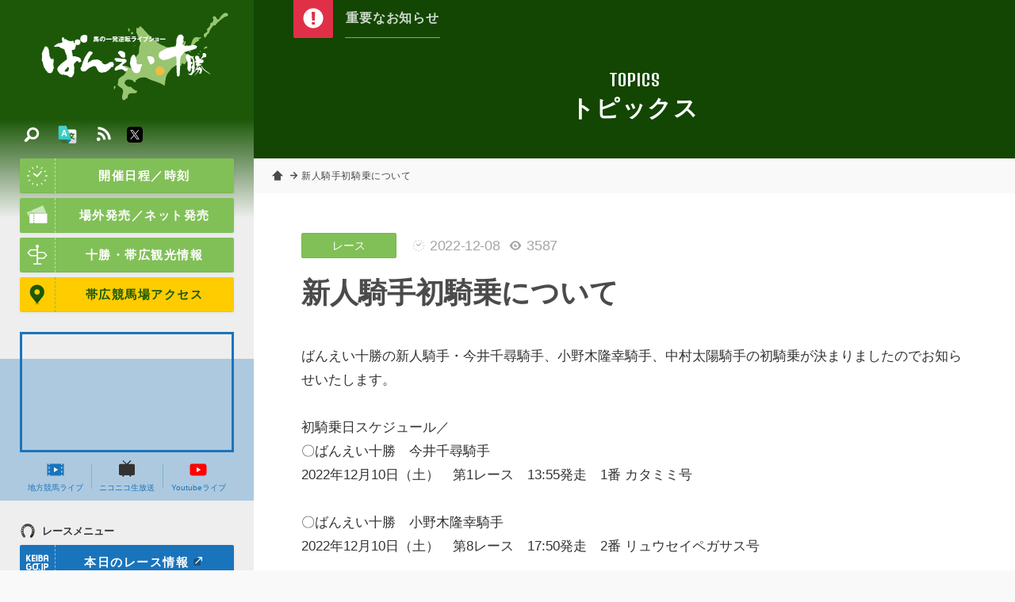

--- FILE ---
content_type: text/css
request_url: https://www.banei-keiba.or.jp/css/page/pages_pc.css
body_size: 102758
content:
@charset "utf-8";

/* ====================================================================================================
   ページ基本設定
   ---------------------------------------------------------------------------------------------------- */

/* カラム設定 */
#box_pg                                    { width:100%; }
#box_pg .container                         { padding:50px 0; }


/* ====================================================================================================
   ページヘッタ
   ---------------------------------------------------------------------------------------------------- */

/* 基本設定 */
#box_pghd                                  { position:relative; width:100%; height:244px; background:url(../../img/common/etc/bg_dot_bk.png) repeat #333; }
#box_pghd h1                               { position:absolute; top: 50%; left:0; right:0; z-index:4; width:100%; height:44px; margin:-46px auto 0 auto; font-size:20px; line-height:44px; font-feature-settings:"palt"; font-weight:normal; text-align:center; color:#fff; display:none; letter-spacing:0.05em; font-family: 'Denk One', sans-serif; }
#box_pghd h2                               { position:absolute; top: 50%; left:0; right:0; z-index:4; width:100%; height:44px; margin: -6px auto 0 auto; font-size:30px; line-height:44px; font-feature-settings:"palt"; font-weight:bold;   text-align:center; color:#fff; display:none; letter-spacing:0.05em; }
#box_pghd .bg                              { position:absolute; bottom:0; left:0; right:0; z-index:2; width:100%; height:100%; margin:auto; background:url(../../img/common/etc/page_cover.jpg) no-repeat center center; -webkit-background-size:cover; background-size:cover; opacity:0.7; filter:alpha(opacity=70); display:none; }

/* サイズ_s */
#box_pghd.size_s                           { height:200px; background:#134602; }
#box_pghd.size_s h1                        { height:22px; margin:-10px auto 0 auto; font-size:20px; line-height:22px; letter-spacing:0.05em }
#box_pghd.size_s h2                        { height:44px; margin: 15px auto 0 auto; }

/* 各カテゴリ設定 */
#race_schedule #box_pghd .bg               { background-image:url(../../img/schedule/pghd.jpg); }
#ticket #box_pghd .bg                      { background-image:url(../../img/ticket/pghd.jpg); }
#sightseeing #box_pghd .bg                 { background-image:url(../../img/sightseeing/pghd.jpg); }
#access #box_pghd .bg                      { background-image:url(../../img/access/pghd.jpg); }
#race_menu #box_pghd .bg                   { background-image:url(../../img/race/pghd.jpg); }
#database #box_pghd .bg                    { background-image:url(../../img/database/pghd.jpg); }
#service #box_pghd .bg                     { background-image:url(../../img/service/pghd.jpg); }
#topics #box_pghd .bg                      { background-image:url(../../img/topics/pghd.jpg); }


/* ====================================================================================================
   トピックパス
   ---------------------------------------------------------------------------------------------------- */

/* 基本設定 */
#topic_pass                                { position:absolute; top:200px; left:0; z-index:6; width:100%; height:44px; margin:0 auto; background:rgba(248,252,255,0.8); display:block; font-size:12px; font-weight:normal; line-height:44px; }
#topic_pass li                             { position:relative; float:left; }
#topic_pass li:first-child a               { width:40px; height:44px; margin-left:10px; padding:0; background:url(../../img/common/bk/home.svg) no-repeat center center; -webkit-background-size:16px; background-size:16px; text-indent:150%; white-space:nowrap; overflow:hidden; display:block; }
#topic_pass li:first-child a:after         { display:none; }
#topic_pass li a                           { padding:0 10px; color:#4b4b4b; text-decoration:underline; }
#topic_pass li div                         { padding:0 20px 0 10px; color:#4b4b4b; letter-spacing:0.05em }
#topic_pass li div:after,
#topic_pass li a:after                     { content:""; position:absolute; top:50%; left:-5.5px; margin-top:-6px; display:block; width:11px; height:11px; background:url(../../img/common/bk/next.svg) no-repeat; -webkit-background-size:cover; background-size:cover; z-index:2; }

/* ポジションノーマル */
#topic_pass.ps_normal                      { position:relative; top:auto; left:auto; background:#f9f9f9; }


/* ====================================================================================================
   レースご案内／日程・時刻
   ---------------------------------------------------------------------------------------------------- */

/* 開門／発走時刻 */
.race_time                                 { margin:-10px -1% 10px -1%; }
.race_time dl                              { float:left; width:18%; border:2px solid rgba(0,0,0,0.1); margin:1%; }
.race_time dl dt                           { display:block; font-size:100%; text-align:center; padding:1px 0; font-weight:normal; background:rgba(0,0,0,0.05); }
.race_time dl dd                           { display:block; font-size:120%; text-align:center; padding:1px 0; font-weight:normal; font-family:Arial, Helvetica, sans-serif; }
.race_time dl.open                         { border-color:#ea6ea6; }
.race_time dl.open dt                      { background-color:#ef7eb1; color:#fff; font-weight:bold; }
.race_time dl.open dd                      { background-color:#fadbe9; color:#ea6ea6; font-weight:bold; }

/* 年間開催日程 */
.img_frame                                 { border:1px solid #ddd; }

/* テーブル */
table.schedule th                          { font-size:93% !important; line-height:1.3em !important; padding:10px !important; }
table.schedule td                          { font-size:78% !important; line-height:1.3em !important; padding: 5px !important; }
table.schedule .date                       { border-top:2px solid #225d0f; }
table.schedule .date th                    { background:#e3ecb8 }
table.schedule .date td                    { background:#e3ecb8; font-size:16px !important; font-weight:bold; text-align:center; font-family:Arial, Helvetica, sans-serif;  }
table.schedule .banei th                   { background:#dcefcf; }
table.schedule .banei td.kaisaibi          { background:#73be41; color:#fff; }
table.schedule .banei td.kaisaibi a        { color:#fff; text-decoration:underline; }
table.schedule .tajo th                    { background:#dbf6ff;}
table.schedule .jra th                     { background:#ffdbe2;}
table.schedule .tajo-banei th              { background:#ffffdb;}
table.schedule .sun                        { color:#F63; }
table.schedule .sat                        { color:#09C; }


/* ====================================================================================================
   チケット
   ---------------------------------------------------------------------------------------------------- */

/* ネットで購入 */
.ticket_net                                { position:relative; margin-bottom:40px; padding:6% 6% 3% 6%; background:#ffcc00; -webkit-border-radius:2px; border-radius:2px; }
.ticket_net p.read                         { width:calc(100% - 200px); }
.ticket_net .boxs img                      { border-radius:4px !important; -webkit-border-radius:4px !important; filter:drop-shadow(2px 2px 3px rgba(0,0,0,0.05)); }

/* アニメーションアイコン */
.ticket_net .icon                          { position:absolute; top:0; right:5%; z-index:2; width:150px; height:150px; margin:-50px 0 0 0; animation:ticket_h2 3s infinite; }
@-webkit-keyframes ticket_h2               {
    0%   { margin:-50px   0px 0 0; }
    60%  { margin:-50px   0px 0 0; }
    80%  { margin:-60px -10px 0 0; }
    85%  { margin:-40px  20px 0 0; }
    90%  { margin:-60px -10px 0 0; }
    100% { margin:-50px   0px 0 0; }
}
@keyframes ticket_h2 {
    0%   { margin:-50px   0px 0 0; }
    60%  { margin:-50px   0px 0 0; }
    80%  { margin:-60px -10px 0 0; }
    85%  { margin:-40px  20px 0 0; }
    90%  { margin:-60px -10px 0 0; }
    100% { margin:-50px   0px 0 0; }
}

/* ====================================================================================================
   十勝・帯広観光情報
   ---------------------------------------------------------------------------------------------------- */

/* リンク集 */
#sightseeing .boxs .box img                { border:8px solid #ddd; }


/* ====================================================================================================
   アクセス
   ---------------------------------------------------------------------------------------------------- */

/* 基本設定 */
#access .atl_txt .img_right                { width:30%; }
#access .map                               { -webkit-border-radius:4px; border-radius:4px; overflow:hidden; margin-bottom:25px; }
.mapcode                                   { background:url(../../img/access/mapcode.gif) no-repeat 10px center; padding:15px 15px 15px 130px; border:1px solid rgba(0,0,0,0.1); margin-top:15px; font-size:116% }


/* ====================================================================================================
   データベース／騎手・調教師リーディング
   ---------------------------------------------------------------------------------------------------- */

/* 共通設定 */
table .number                              { background:#ca3531; color:#fff; display:block; width:22px; height:22px; margin:0px auto; font-size:13px; font-weight:normal; font-family: 'Denk One', sans-serif; text-align:center; line-height:22px; -webkit-border-radius:20px; border-radius:20px; }

/* 騎手 */
table.jockey tr td                         { font-size:120%; text-align:right; font-weight:normal; font-family:Arial, Helvetica, sans-serif; padding:10px; }
table.jockey tr td:nth-child(2)            { border-right:none; padding:5px 0 5px 10px; }
table.jockey tr td:nth-child(3)            { font-size:100%; border-left:none; text-align:left; font-weight:bold; font-family: "游ゴシック",YuGothic,"Hiragino Maru Gothic W4 JIS2004","ヒラギノ角ゴ ProN W3","Hiragino Kaku Gothic ProN","メイリオ",Meiryo,"Helvetica Neue",Helvetica,Arial,sans-serif; }
table .jockey                              { width:60px; height:60px; display:block; background:url(#) no-repeat center center; -webkit-background-size:cover; background-size:cover; -webkit-border-radius:50%; border-radius:50%; }

/* 調教師 */
table.trainer tr td:nth-child(2)           { font-size:100%; border-left:none; text-align:left; font-weight:bold; font-family: "游ゴシック",YuGothic,"Hiragino Maru Gothic W4 JIS2004","ヒラギノ角ゴ ProN W3","Hiragino Kaku Gothic ProN","メイリオ",Meiryo,"Helvetica Neue",Helvetica,Arial,sans-serif; }
table.trainer tr td                        { font-size:120%; text-align:right; font-weight:normal; font-family: Arial, Helvetica, sans-serif; padding:10px; }


/* ====================================================================================================
   データベース／競走馬格付けデータ
   ---------------------------------------------------------------------------------------------------- */

/* 検索条件 */
.box_form                                  { background:#ecffdf; border:4px solid rgba(0,0,0,0.1); padding:30px 25px 20px 25px; margin-bottom:25px; }
.box_form div.cf                           { padding-top:18px; }
.box_form label                            { display:block; font-size:100%; font-weight:bold; color:#333; line-height:15px; margin:0 0 6px 0; padding-left:20px; background: url(../../img/common/bk/search.svg) no-repeat 0 0; -webkit-background-size:16px; background-size:16px; }
.box_form input[type="text"]               { float:left; width:170px; height:44px; margin:2px; -webkit-box-shadow:0 0 0 rgba(0,0,0,0); box-shadow:0 1px 3px rgba(0,0,0,0); -webkit-border-radius:2px; border-radius:2px; }
.box_form input[type="submit"],
.box_form select                           { float:left; width:170px; height:44px; margin:2px; -webkit-box-shadow:0 0 0 rgba(0,0,0,0); box-shadow:0px 1px 3px rgba(0,0,0,0); -webkit-border-radius:2px; border-radius:2px; font-size:15px; }
.box_form div.cf:nth-child(1) input[type="submit"],
.box_form div.cf:nth-child(2) input[type="submit"] { margin:2px 2px 2px 0; -webkit-border-radius:0 2px 2px 0; border-radius:0 2px 2px 0; }
.box_form input[type="submit"],
.box_form select                           {  float:left; width:170px; margin:2px; padding:0; -webkit-box-shadow:0 0 0rgba(0,0,0,0); box-shadow:0 1px 3px rgba(0,0,0,0); -webkit-border-radius:2px; border-radius:2px; }

/* リスト */
table.rating tr td                         { font-size:140%; text-align:center; font-weight:normal; font-family: Arial, Helvetica, sans-serif; }
table.rating tr td:nth-child(2)            { font-size:110%; text-align:left;   font-weight:bold;   font-family: "游ゴシック",YuGothic,"Hiragino Maru Gothic W4 JIS2004","ヒラギノ角ゴ ProN W3","Hiragino Kaku Gothic ProN","メイリオ",Meiryo,"Helvetica Neue",Helvetica,Arial,sans-serif; border-left:none; }
table.rating tr td:nth-child(3)            { font-size:110%; text-align:center; font-weight:normal; font-family: "游ゴシック",YuGothic,"Hiragino Maru Gothic W4 JIS2004","ヒラギノ角ゴ ProN W3","Hiragino Kaku Gothic ProN","メイリオ",Meiryo,"Helvetica Neue",Helvetica,Arial,sans-serif; border-left:none; }


/* ====================================================================================================
   データベース／次回の重賞レース
   ---------------------------------------------------------------------------------------------------- */

/* 基本設定 */
.frame.next_grade                          { position:relative; margin-bottom:40px; background:#111; border-width:4px; border-color:#328c0f; }
.frame.next_grade .img_right               { width:24%; }
.frame.next_grade h1                       { display:none; }
.frame.next_grade h2                       { margin-top:0; }
.frame.next_grade h2,
.frame.next_grade h3,
.frame.next_grade h4,
.frame.next_grade h5,
.frame.next_grade h6,
.frame.next_grade p                        { color:#fff; }
.frame.next_grade h3                       { font-size:16px; color:#ddd; padding-top:15px; border-top:1px solid rgba(255,255,255,0.1); width:72%; }
.frame.next_grade h4                       { font-size:20px; font-feature-settings:"palt"; }
.frame.next_grade h5                       { font-size:20px; font-feature-settings:"palt"; }
.frame.next_grade h6                       { font-size:16px; color:#ddd; margin:0 0 15px 0; padding-bottom:15px; border-bottom:1px solid rgba(255,255,255,0.1); width:72%; }
.frame.next_grade .btns                    { width:100%; margin-bottom:0; }
.frame.next_grade .btns .btn               { width:32.5%; }

/* アイコン */
.frame.next_grade:before                   { content:""; position:absolute; top:0; right:0; z-index:2; width:90px; height:90px; background:url(../../img/common/etc/next.png) no-repeat center center #328c0f; -webkit-background-size:cover; background-size:cover; -webkit-border-radius:0 0 0 4px; border-radius:0 0 0 4px; }
.frame.next_grade.live                     { border-color:#e2433f; }
.frame.next_grade.live:before              { background-image:url(../../img/common/etc/live.png); background-color:#e2433f }

/* 詳細ページ：調整 */
.bg_detail .frame.next_grade .btns .btn              { width:49%;}
.bg_detail .frame.next_grade .btns .btn:nth-child(3) { display:none; }
.bg_detail .frame.next_grade:before                  { display:none; }
.bg_detail .frame.next_grade.live:before             { display:block !important; }

#database.grade #box_pg .tab_switch        { flex-wrap:wrap; }
#database.grade #box_pg .tab_switch  li    { width:20%; }


/* ====================================================================================================
   データベース／過去の重賞レース
   ---------------------------------------------------------------------------------------------------- */

.list_bgwinner article                     { border:1px solid #999; background:#111; margin:15px auto; -webkit-border-radius:0 5px 0 5px; border-radius:0 5px 0 5px; overflow:hidden; }
.list_bgwinner article a,
.list_bgwinner article .bgwinner_one,
.list_bgwinner article .nolink             { position:relative; display:block; color:#fff; }
.list_bgwinner article .hourse             { position:absolute; top:0; left:0; z-index:2; width:15%; height:100%; display:block; background:url(#) no-repeat center center; background-size:cover; }
.list_bgwinner article .jockey             { position:absolute; top:10px; right:14px; z-index:2; width:60px; height:60px; display:block; background:url(#) no-repeat center center; background-size:cover; -webkit-border-radius:50%; border-radius:50%; }
.list_bgwinner article h1                  { font-size:14px; font-weight:normal; line-height:20px; width:85%; margin-left:15%; }
.list_bgwinner article h1 span             { padding:8px 0 8px 20px; display:block; }
.list_bgwinner article h1 span strong      { font-size:18px; }
.list_bgwinner article h2                  { font-size:13px; font-weight:normal; line-height:18px; width:85%; margin-left:15%; color:#999; }
.list_bgwinner article h2 span             { padding:8px 0 8px 20px; display:block; }
.list_bgwinner article h2 span strong      { font-weight:normal; color:#fff; }
.list_bgwinner article.bg1 h1              { background:#ac2547; }
.list_bgwinner article.bg2 h1              { background:#1d4f0d; } 
.list_bgwinner article.bg3 h1              { background:#b29100; } 
.list_bgwinner article.bg0 h1              { background:#b29100; } 


/* ====================================================================================================
   データベース／騎手プロフィール
   ---------------------------------------------------------------------------------------------------- */

/* リスト */
.list_jockey article                       { width:calc(97% / 2); border:1px solid #ddd; background:rgba(0,0,0,0.02); margin:0 3% 3% 0; -webkit-border-radius:0px 5px 0px 5px;  border-radius:0px 5px 0px 5px; overflow:hidden; }
.list_jockey article:nth-child(2n)         { margin:0 0 3% 0; }
.list_jockey article a                     { position:relative; display:block; color:#333; }
.list_jockey article .nolink               { position:relative; display:block; color:#333; }
.list_jockey article .jockey               { position:absolute; top:0; left:0; z-index:2; width:30%; height:100%; display:block; background:url(#) no-repeat center center #ddd; -webkit-background-size:cover; background-size:cover; }
.list_jockey article .uniform              { position:absolute; top:10px; right:14px; z-index:2; width:40px; height:40px; display:block; background:url(#) no-repeat center center; -webkit-background-size:cover; background-size:cover; -webkit-border-radius:3px; border-radius:3px;}
.list_jockey article h1                    { font-size:13px; font-weight:normal; line-height:16px; width:85%; margin:0 0 0 30%; padding-top:5px; }
.list_jockey article h1 span               { padding:10px 0 8px 20px; display:block; width:60%; overflow:hidden; text-overflow:ellipsis; white-space:nowrap; }
.list_jockey article h1 span strong        { font-size:18px; display:block; margin:8px 0 -10px 0; }
.list_jockey article h2                    { font-size:13px; font-weight:normal; line-height:18px; width:100%; margin-left:30%; color:#333; }
.list_jockey article h2 span               { padding:8px 0 13px 20px; display:block; }
.list_jockey article h2 span strong        { font-weight:normal; color:#111; }

/* 詳細 */
.jockey_detail                             { width:100%; border:1px solid #ddd; background:rgba(0,0,0,0.02); margin-bottom:25px; -webkit-border-radius:0 5px 0 5px; border-radius:0px 5px 0px 5px; overflow:hidden; }
.jockey_detail                             { position:relative; display:block; color:#333; }
.jockey_detail .jockey                     { position:absolute; top:0; left:0px; z-index:2; width:30%; height:100%; display:block; background:url(#) no-repeat center center; -webkit-background-size:cover; background-size:cover; }
.jockey_detail .uniform                    { position:absolute; top:10px; right:5%; z-index:2; width:15%; height:auto; display:block; background:url(#) no-repeat center center; background-size:cover; -webkit-border-radius:3px; border-radius:3px;}
.jockey_detail h1                          { font-size:18px; font-weight:normal; line-height:1.4em; width:46%; margin-left:30%; margin-top:20px; margin-bottom:15px; }
.jockey_detail h1 span                     { padding:8px 0 8px 20px; display:block; }
.jockey_detail h1 span strong              { font-size:30px; display:block; margin:10px 0 -15px 0; }
.jockey_detail ul                          { width:60%; margin-left:30% !important; }
.jockey_detail ul li:before                { display:none !important; }
.jockey_detail ul li strong                { font-size:20px; font-weight:normal; font-family:Arial, Helvetica, sans-serif; margin:0 2px; }


/* ====================================================================================================
   データベース／競走馬
   ---------------------------------------------------------------------------------------------------- */

/* 基本設定 */
.list_hourse article                       { width:calc(92% / 5); border:1px solid #ddd; background:rgba(0,0,0,0.02); margin:0 2% 2% 0; -webkit-border-radius:0px 5px 0px 5px; border-radius:0px 5px 0px 5px; overflow:hidden; }
.list_hourse article:nth-child(5n)         { margin:0 0 2% 0; }
.list_hourse article a                     { position:relative; display:block; color:#333; }
.list_hourse article .image                { background:#111; overflow:hidden; -webkit-transition:all 0.1s ease-in-out;  transition:all 0.1s ease-in-out; }
.list_hourse article .image img            { transform: scale(1.02); }
.list_hourse article a:hover .image img    { transform: scale(1.15); opacity: 0.8; }
.list_hourse article h1                    { width:90%; height:40px; margin:5px auto; font-size:14px; font-weight:normal; line-height:1.4em; text-align:center; font-weight:bold; color:#4b4b4b; font-feature-settings:"palt"; display:-webkit-flex; display:flex; -webkit-align-items:center; align-items:center; -webkit-justify-content:center; justify-content:center; }

/* 詳細 */
.hourse_photo                              { max-width:759px; margin:0 auto 25px auto; display:block; }
.hourse_photo img:nth-child(1)             { float:left;  width:35.5%; -webkit-border-radius:4px; border-radius:4px; }
.hourse_photo img:nth-child(2)             { float:right; width:63.2%; -webkit-border-radius:4px;  border-radius:4px; }
.detail_link                               { margin-bottom:50px; }


/* ====================================================================================================
   データベース／デジタルギャラリー
   ---------------------------------------------------------------------------------------------------- */

/* 記念誌「電子版」 */
#ebook                                     { border:1px solid #ddd; background:#eeeeee; padding:20px; }
#ebook article                             { width:50%; float:right; margin-right:2.5%; }
#ebook img                                 { width:40%; float:left; }
#ebook article h1                          { font-size:40px; font-weight:bold;   text-align:center; margin:15px 0 10px 0; font-family:Arial, Helvetica, sans-serif; }
#ebook article h2                          { font-size:16px; font-weight:normal; text-align:center; margin: 0 0 30px 0; }
#ebook article p                           { font-size:108%; font-weight:normal; text-align:center; margin: 0 0 15px 0; text-align:justify; text-justify:inter-ideograph; }

#ebook_menu                                { position:relative; padding:40px 7.5% 40px 30%; background:url(../../img/digital_gallery/ebook/10th_thebanba/bg.png) repeat-y 9.5% 0; margin:25px 0; border:1px solid #ddd; -webkit-background-size:6.5% auto; background-size:6.5% auto; }
#ebook_menu h1                             { position:absolute; top:100px; left:0; z-index:2; width:25%; display:block; background:#fff; }
#ebook_menu h1 img                         { width:100%; }
#ebook_menu h2 img                         { width:200px; border-top:1px solid #333; border-bottom:1px solid #333; }

#ebook_menu ul                             { position:relative; padding:15px 0; border-bottom:1px solid #ddd; }
#ebook_menu ul li                          { position:relative; }
#ebook_menu ul li span                     { position:absolute; top:11px; left:-50px; z-index:2; width:40px; text-align:right; font-size:125%; line-height:20px; font-weight:bold; font-family:Arial, Helvetica, sans-serif; color:#333; }
#ebook_menu ul li a                        { color:#1c5808; padding:11px 110px 10px 40px; background:url(../../img/common/etc/pdf.svg) no-repeat 5px 7px; font-size:108%; line-height:1.4em; display:block; -webkit-background-size:26px; background-size:26px; }
#ebook_menu ul li a strong                 { font-size:118%; }
#ebook_menu ul li a:hover                  { background-color:rgba(0,0,0,0.05) }

#ebook_menu ul li.sub span                 { position:absolute; top:11px; left:0px; z-index:2; width:36px; text-align:center; font-size:100%; line-height:20px; font-weight:normal; font-family:Arial, Helvetica, sans-serif; color:#a05425; }
#ebook_menu ul li.sub a                    { padding:11px 110px 10px 64px; background:url(img/common/etc/pdf.svg) no-repeat 39px 13px; font-size:108%; line-height:1.4em; display:block; -moz-background-size:15px 15px; background-size:15px 15px; }
#ebook_menu ul li.sub a:hover              { background-color:rgba(0,0,0,0.05) }

#ebook_menu ul.line                        { padding:15px 0 0 0; }
#ebook_menu ul.line li                     { position:relative; border-bottom:1px solid #ddd;}
#ebook_menu ul.line li span                { top:14px; left:-50px; }
#ebook_menu ul.line li a                   { padding:16px 10px 15px 40px; background-position:5px 12px; }
#ebook_menu ul.line li:last-child          { border:none; } 

#ebook_menu ul .all                        { position:absolute; top:20px; right:0px; z-index:2; width:90px; }
#ebook_menu ul .all .btn span              { display:block; font-size:12px; font-weight:normal; margin:-18px 0 -5px 0; }


/* screens smaller than 900 -----------------------------------------------------------------------------------------*/
@media screen and (max-width: 900px) {
#ebook                                     { padding:20px; }
#ebook img                                 { width:100%; float:none; }
#ebook article                             { width:100%; float:none; margin:0; }
#ebook article h1                          { font-size:20px; }
#ebook article h2                          { font-size:16px; margin:0 0 15px 0px; }
#ebook article p                           { font-size: 85%; margin:0; }
#ebook_menu                                { padding:30px 5% 30px 25%; background:url(../../img/digital_gallery/ebook/10th_thebanba/bg.png) repeat-y 6% 0px; -webkit-background-size:4.5% auto; background-size:4.5% auto; }
#ebook_menu h1                             { width:15%; }
#ebook_menu ul li a                        { padding:11px 80px 10px 34px;}
#ebook_menu ul li.sub a                    { padding:11px x 10px 64px; }
#ebook_menu ul .btn                        { width:40px; font-size:10px; }
#ebook_menu ul .btn strong                 { font-size:13px; }
}

/* ====================================================================================================
   初めての方へ
   ---------------------------------------------------------------------------------------------------- */

/* 基本設定 */
#beginner #topic_pass                      { z-index:6; }
#beginner .icon_isan                       { left:auto; right:6px; }
#box_beginner                              { position:relative; width:100%; height:calc(100vh - 200px); min-height:600px; overflow:hidden; background:rgba(30,90,10,0.98); }

/* タイトル */
#box_beginner #title_new                   { position:absolute; top:0; right:0; bottom:0; left:0; z-index:10; width:600px; height:520px; margin:auto; background:rgba(255,255,255,0.9); }
#box_beginner #title_new_inner             { padding:10px; }
#box_beginner #title_new h1                { font-size:16px; line-height:20px; font-weight:bold;   margin:15px 60px 8px 60px; color:#111; letter-spacing:0.1em; }
#box_beginner #title_new h2                { font-size:13px; line-height:20px; font-weight:normal; margin: 0 60px 0 60px; color:#222; }
#box_beginner #title_new h3                { position:absolute; width:50%; left:0; bottom:0; }
#box_beginner #title_new h4                { position:absolute; width:50%; right:0; bottom:0; }
#box_beginner #title_new_frame             { position:absolute; top:50%; left:50%; z-index:8; width:0; height:0; margin:-1px 0 0 -1px; border:1px solid rgba(255,255,255,0.9)} 
#box_beginner #ytplayer                    { width:580px; height:326px; }

/* 背景イメージ */
#box_beginner_bg                           { width:100%; height:100%; }
#box_beginner_bg .bg_01,
#box_beginner_bg .bg_02,
#box_beginner_bg .bg_03,
#box_beginner_bg .bg_04                    { position:absolute; width:50%; height:50%; background:url(#) no-repeat center center; -webkit-background-size:cover; background-size:cover; }
#box_beginner_bg .bg_05,
#box_beginner_bg .bg_06,
#box_beginner_bg .bg_07,
#box_beginner_bg .bg_08                    { position:absolute; width:50%; height:50%; background:url(#) no-repeat center center; -webkit-background-size:cover; background-size:cover; opacity:0; animation:bg_show 15s infinite; -webkit-animation:bg_show 15s infinite; }

@keyframes bg_show {
    0%   { opacity:0 }
    5%   { opacity:1 }
    45%  { opacity:1 }
    50%  { opacity:0 }
    100% { opacity:0 }
 }

@-webkit-keyframes bg_show {
    0%   { opacity:0 }
    5%   { opacity:1 }
    45%  { opacity:1 }
    50%  { opacity:0 }
    100% { opacity:0 }
}

/* 各画像のアニメーションの開始時間をずらす */
#box_beginner_bg .bg_01    { top: 0%; left: 0%; z-index:2; background-image:url(../../img/beginner/bg/01.jpg); }
#box_beginner_bg .bg_02    { top: 0%; left:50%; z-index:2; background-image:url(../../img/beginner/bg/02.jpg); }
#box_beginner_bg .bg_03    { top:50%; left: 0%; z-index:2; background-image:url(../../img/beginner/bg/03.jpg); background-position:center top; }
#box_beginner_bg .bg_04    { top:50%; left:50%; z-index:2; background-image:url(../../img/beginner/bg/04.jpg); }
#box_beginner_bg .bg_05    { top: 0%; left: 0%; z-index:4; background-image:url(../../img/beginner/bg/05.jpg); animation-delay:0s; -webkit-animation-delay:0s; }
#box_beginner_bg .bg_06    { top: 0%; left:50%; z-index:4; background-image:url(../../img/beginner/bg/06.jpg); animation-delay:0.5s; -webkit-animation-delay:0.5s; }
#box_beginner_bg .bg_07    { top:50%; left: 0%; z-index:4; background-image:url(../../img/beginner/bg/07.jpg); animation-delay:1s; -webkit-animation-delay:1s; }
#box_beginner_bg .bg_08    { top:50%; left:50%; z-index:4; background-image:url(../../img/beginner/bg/08.jpg); animation-delay:1.5s; -webkit-animation-delay:1.5s; }

#box_beginner_bg .cover_01,
#box_beginner_bg .cover_02,
#box_beginner_bg .cover_03,
#box_beginner_bg .cover_04 { position:absolute; width:50%; height:50%; z-index:6; }
#box_beginner_bg .cover_01 { top: 0%; left: 0%; background:rgba(30,90,10,1); }
#box_beginner_bg .cover_02 { top: 0%; left:50%; background:rgba(115,190,65,1); }
#box_beginner_bg .cover_03 { top:50%; left: 0%; background:rgba(115,190,65,1); }
#box_beginner_bg .cover_04 { top:50%; left:50%; background:rgba(30,90,10,1); }


/* ====================================================================================================
   ハウツーばんえい
   ---------------------------------------------------------------------------------------------------- */

/* 基本設定 */
#box_howto                                 { position:relative; background:#73be41; }
#box_howto:before                          { content:""; position:absolute; bottom:-19px; left:50%; z-index:-1; display:block; width:0; height:0; margin-left:-20px; border-style:solid; border-width:20px 20px 0 20px; border-color:#73be41 transparent transparent transparent; z-index:2; }
#box_howto #box_pghd.size_s h1             { margin-top:-40px; }
#box_howto #box_pghd.size_s h2             { margin-top:-10px; }
#box_howto .container                      { padding:40px 0 50px 0; }
#box_howto .container .ttl_d               { color:#fff;} 
#box_howto .container .ttl_d:before        { background:#fff; }

/* 動画 */
#box_howto .view_wrapp                     { position:relative; width:100%; padding-top:56.25%; }
#box_howto .view_wrapp .embed              { position:absolute; top:0; left:0; width:100%; height:100%; }

/* 動画チャプターボタン */
#box_howto ol.chapter                      { margin-top:18px; font-size:1.5em; line-height:1.6; }
#box_howto ol.chapter li                   { position:relative; cursor:pointer; float:left; width:49%; height:44px; margin:0.5%; overflow:hidden; }
#box_howto ol.chapter li button            { font-size:17px; line-height:44px; font-weight:bold; text-align:left; font-feature-settings:"palt"; cursor:pointer; width:100%; height:44px; display:block; border:none; padding:0px; margin:0px; background:#fff; color:rgba(30,90,10,1); overflow:hidden; text-overflow:ellipsis; white-space:nowrap; -webkit-box-shadow:0px 1px 4px rgba(0,0,0,0.1); box-shadow:0px 1px 4px rgba(0,0,0,0.1); -webkit-transition:all 0.2s ease; transition:all 0.2s ease; -webkit-border-radius:3px; border-radius:3px; font-family:"游ゴシック", YuGothic, "ヒラギノ角ゴ Pro W3", "Hiragino Kaku Gothic Pro", Verdana, "メイリオ", Meiryo, Osaka, "ＭＳ Ｐゴシック", "MS PGothic", sans-serif; }
#box_howto ol.chapter li button em         { margin:0 5px 0 38px;} 
#box_howto ol.chapter li button:hover      { background:#f1f9ec; }
#box_howto ol.chapter li span              { position:absolute; top:50%; right:9px; font-size:12px; line-height:10px; margin-top:-5px; font-weight:normal; color:rgba(0,0,0,0.4); font-family:Arial, Helvetica, sans-serif; }
#box_howto ol.chapter li:before            { content:"★"; position:absolute; top:50%; left:10px; z-index:2; width:20px; height:20px; line-height:20px; margin-top:-11px; font-size:14px; font-family:Arial, Helvetica, sans-serif; font-weight:bold; text-align:center; background:#d7e539; color:#73b84e; border:1px solid #a1cd45; -webkit-border-radius:50%; border-radius:50%; }
#box_howto ol.chapter li.c01:before        { content:"1"; }
#box_howto ol.chapter li.c02:before        { content:"2"; }
#box_howto ol.chapter li.c03:before        { content:"3"; }
#box_howto ol.chapter li.c04:before        { content:"4"; }
#box_howto ol.chapter li.c05:before        { content:"5"; }
#box_howto ol.chapter li.c06:before        { content:"6"; }
#box_howto ol.chapter li.c07:before        { content:"7"; }
#box_howto ol.chapter li.c08:before        { content:"8"; }
#box_howto ol.chapter li.c09:before        { content:"9"; }
#box_howto ol.chapter li.c10:before        { content:"10"; }

/* スライド解説 */
#box_slider                                { max-height:900px; overflow:hidden; }
#box_slider .container:before              { content:""; display:block; width:100%; max-width:800px; height:0; margin:50px auto; padding-bottom:95%; }
#box_slider #slider_howto                  { position:absolute; top:0; left:0; right:0; z-index:2; width:100%; max-width:800px; height:auto; margin:0 auto; }
#box_slider #slider_howto:before           { content:""; position:absolute; top:0; left:0; z-index:2; width:0; border-width:0 0 24px 24px; border-style:solid; border-color:#fff #359210 #359210 #fff; box-shadow:1px 1px 2px rgba(0, 0, 0, .1); }


/* ====================================================================================================
   よくあるご質問
   ---------------------------------------------------------------------------------------------------- */

/* ナビ */
#faq #faq_nav                              { margin:20px 0 -20px 0;  }
#faq #faq_nav li                           { position:relative; width:calc(94% / 4); margin:0 2% 0 0; }
#faq #faq_nav li:nth-child(4)              { margin:0; }
#faq #faq_nav li a                         { width:100%; display:block; font-size:15px; line-height:44px; font-feature-settings:"palt"; font-weight:bold; border:2px solid #81c057; color:#81c057; background:#dfefd5; text-align:center; overflow:visible; -webkit-border-radius:3px; border-radius:3px; }
#faq #faq_nav li a:hover                   { background:#81c057; color:#fff; }
#faq #faq_nav li a:after                   { content:""; position:absolute; bottom:0; left:50%; display:block; width:0; height:0; margin-left:-1px; border-style:solid; border-width:1px 1px 0 1px; border-color:#81c057 transparent transparent transparent; z-index:2; -webkit-transition:all 0.1s ease; transition:all 0.1s ease; }
#faq #faq_nav li a:hover:after             { bottom:-9px; margin-left:-10px; border-width:10px 10px 0 10px;}

/* カテゴリボックス */
.q_box                                     { padding-top:60px; margin-bottom:-10px; }
.q_box h1                                  { position:relative; font-size:125%; line-height:1em; font-weight:bold; text-align:center; padding:10px 0; background:rgba(0,0,0,0.1); -webkit-border-radius:2px; border-radius:2px; }
.q_box h1 span a                           { position:absolute; top:8px; right:8px; width:auto; height:20px; font-size:11px; line-height:20px; font-weight:normal; padding:0 10px; background:#fff; -webkit-border-radius:2px; border-radius:2px;  }

/* リスト */
#faq dl                                    { font-size:16px; line-height:1.6em; margin:0; }
#faq dl dt h2                              { cursor:pointer; border-bottom:1px solid #eee; background:url(../../img/common/etc/icon_q.svg) no-repeat 14px 6px; padding:16px 40px 16px 64px; font-size:100%; color:rgba(0,0,0,0.8); font-weight:bold; -webkit-background-size:40px; background-size:40px; -webkit-transition:all 0.2s ease; transition:all 0.2s ease; }
#faq dl dt h2:hover                        { background-color:rgba(0,0,0,0.03); }
#faq dl dd div                             { background:url(../../img/common/etc/icon_a.svg) no-repeat 12px 15px #fadbe9; border:3px solid #ea6ea6; margin-top:-1px; padding:10px 40px 10px 64px; color:rgba(0,0,0,1); display:block; -webkit-background-size:40px; background-size:40px; position:relative;  }
#faq dl dd div p                           { margin:10px 0; }
#faq dl dd div:before                      { content:""; position:absolute; top:-8px; left:25px; display:block; width:0; height:0; border-style:solid; border-width:0 8px 8px 8px; border-color:transparent transparent #ea6ea6 transparent; z-index:2; }
#faq dl dd.hide                            { display:none; }


/* ====================================================================================================
   サービスメニュ―／スポット「施設ガイドマップ」
   ---------------------------------------------------------------------------------------------------- */

/* 基本設定 */
#guide_map                                 { position:relative; }
#guide_map h1                              { position:absolute; bottom:-30px; left:0; right:0; z-index:4; width:500px; margin:0 auto; color:#fff; font-size:24px; line-height:60px; font-weight:bold; text-align:center; text-justify: inter-ideograph; background:rgba(30,80,15,0.98);background:#1c5808; background:linear-gradient(to right, #1c5808, #2e810e); color:#fff; -webkit-border-radius:2px;  border-radius:2px; }
#guide_map h1:before                       { content:""; position:absolute; top:-15px; left:50%; display:block; width:0px; height:0px; border-style:solid; border-width:0px 20px 20px 20px; margin-left:-20px; border-color:transparent transparent #256d0b transparent; z-index:2; }
#sm_guide_map                              { display:none; }

/* スポットラベル */
#guide_map ol li                           { width:140px; margin-left:-70px; margin-top:-11px; height:30px; position:absolute; z-index:2; }
#guide_map ol li.wide                      { width:190px; margin-left:-95px; }
#guide_map ol li.small                     { width:110px; margin-left:-55px; }
#guide_map ol li a                         { position:relative; width:auto; height:30px; font-size:14px; font-weight:bold; line-height:26px; font-feature-settings:"palt"; background:#F30; padding:0 0 0 20px; color:#fff; border:2px solid #fff; text-align:center; display:block; -webkit-border-radius:30px; border-radius:30px; }
#guide_map ol li a:hover                   { background:#C00; }
#guide_map ol li a:before                  { content:""; position:absolute; bottom:-10px; left:50%; display:block; width:0px; height:0px; border-style:solid; border-width:10px 10px 0px 10px; margin-left:-10px; border-color:#fff transparent transparent transparent; z-index:2; }
#guide_map ol li:nth-child(1)              { top:16%; left:37%; }
#guide_map ol li:nth-child(2)              { top:21%; left:47.5%; }
#guide_map ol li:nth-child(3)              { top:35%; left:60%; }
#guide_map ol li:nth-child(4)              { top:71%; left:78%; }
#guide_map ol li:nth-child(5)              { top:46%; left:38.5%; }
#guide_map ol li:nth-child(6)              { top:21%; left:20%; }
#guide_map ol li:nth-child(7)              { top:38%; left:80%; }
#guide_map ol li:nth-child(8)              { top:62%; left:45%; }
#guide_map ol li:nth-child(9)              { top: 9%; left:55%; }
#guide_map ol li:nth-child(10)             { top: 9%; left:75%; }
#guide_map ol li:nth-child(9) a,
#guide_map ol li:nth-child(10) a           { background:#669; }
#guide_map ol li:nth-child(9) a:hover,
#guide_map ol li:nth-child(10) a:hover     { background:#55556d; }

/* 場内 */
#guide_map ol li:nth-child(11)             { top:35.5%; left:38.5%; }
#guide_map ol li:nth-child(11) a           { background:rgba(30,80,15,0.9); padding:0px; font-weight:bold; }
#guide_map ol li:nth-child(11) a:hover     { background:rgba(30,80,15,1); }

/* 番号指定 */
#guide_map ol li:before                    { position:absolute; top:0; left:0; z-index:4; width:30px; height:30px; line-height:30px; background:#fff; color:#F30;font-size:15px; font-weight:bold; font-family:Arial, Helvetica, sans-serif; text-align:center; -webkit-border-radius:50%; -moz-border-radius:50%; border-radius:50%; }
#guide_map ol li:nth-child(1):before       { content:"1"; }
#guide_map ol li:nth-child(2):before       { content:"2"; }
#guide_map ol li:nth-child(3):before       { content:"3"; }
#guide_map ol li:nth-child(4):before       { content:"4"; }
#guide_map ol li:nth-child(5):before       { content:"5"; }
#guide_map ol li:nth-child(6):before       { content:"6"; }
#guide_map ol li:nth-child(7):before       { content:"7"; }
#guide_map ol li:nth-child(8):before       { content:"8"; }
#guide_map ol li:nth-child(9):before       { content:"1"; color:#669; }
#guide_map ol li:nth-child(10):before      { content:"2"; color:#669; }

/* ポイント */
#guide_map .point                          { position:absolute; z-index:6; width:5%; height:auto; }
#guide_map .point a                        { border:2px solid #fff; display:block; overflow:hidden; -webkit-border-radius:50%; -moz-border-radius:50%; border-radius:50%; }
#guide_map .point:before                   { content:""; position:absolute; bottom:-6px; left:50%; display:block; width:0px; height:0px; border-style:solid; border-width:8px 8px 0px 8px; margin-left:-8px; border-color:#fff transparent transparent transparent; z-index:2; }

#guide_map .point.pt_01                    { top:20%; left:75%; }
#guide_map .point.pt_02                    { top:30%; left:22%; }
#guide_map .point.pt_03                    { top:-8%; left:21%; width:7%; height:auto; }
#guide_map .point.pt_03 .movie_play        { position:relative; width:100%; height:100%; display:block; cursor:pointer; border:2px solid #fff; display:block; overflow:hidden; -webkit-border-radius:50%; -moz-border-radius:50%; border-radius:50%; }
#guide_map .point.pt_03 .movie_play:before { content:""; position:absolute; top:0px; left:0px; z-index:4; background:url(../../img/guide/icon/wt_skyview.png) no-repeat center center rgba(0,0,0,0.5); width:100%; height:100%; display:block; -webkit-border-radius:50%; -moz-border-radius:50%; border-radius:50%; -moz-background-size:cover; background-size:cover; }

/* キャラクターセリフ */
.spot_read                                 { position:relative; margin:15px auto 2.5em auto; padding:25px; color:#333; font-size:17px; line-height:1.5em; background:#eee; -webkit-border-radius:8px; border-radius:8px;  }
.spot_read:before                          { content:""; position:absolute; top:-10px; left:85px; display:block; width:0px; height:0px; border-style:solid; border-width:0 10px 10px 10px; border-color:transparent transparent #eee transparent; z-index:2; }
.spot_read img                             { position:absolute; top:-200px; left:0; z-index:8; width:130px; }
.spots .icon                               { position:absolute; top:10px; right: 10px; z-index:2; width:40px; height:40px; font-size:14px; line-height:40px; text-align:center; padding: 0px; display: block; font-family: 'Denk One', sans-serif; color:#81c057; background:#fff; -webkit-border-radius:50%; border-radius:50%; }

/* ツアー状況 */
.box_tour_cal                               { margin:-10px -1% 10px -1%; }
.box_tour_cal dl                            { float:left; width:23%; border:2px solid rgba(0,0,0,0.1); margin:1%; }
.box_tour_cal dl dt                         { display:block; font-size:100%; text-align:center; padding:1px 0; font-weight:bold; background:rgba(0,0,0,0.05); letter-spacing:0.05em; font-family:Arial, Helvetica, sans-serif; }
.box_tour_cal dl dd                         { display:block; font-size:140%; text-align:center; padding:1px 0; font-weight:normal; }
.box_tour_cal dl.yes                        { border-color:#ea6ea6; }
.box_tour_cal dl.yes dt                     { background-color:#ef7eb1; color:#fff; }
.box_tour_cal dl.yes dd                     { background-color:#fadbe9; color:#ea6ea6; }


/* ====================================================================================================
   サービスメニュ―／スポット「帯広競馬場・場内」
   ---------------------------------------------------------------------------------------------------- */

/* 基本設定 */
.spot_areamap                              { position:relative; }
.spot_areamap h2.photo                     { position:absolute; top:50px; left:50%; z-index:4; width:140px; margin:0px 0px 0px -70px; overflow:hidden; -webkit-border-radius:50%; border-radius:50%; }
.spot_areamap h3.character                 { position:absolute; top:-70px; left:-35px; z-index:8; width:130px; }

/* エリアマップ */
.spot_areamap .frame                       { margin:30px auto; padding:5%; display:block; border:6px solid rgba(30,90,10,0.8); background:url(../../img/spot/inside/bg.jpg) no-repeat center 0px #e1efd8; -webkit-background-size:100% auto; background-size:100% auto; }
.spot_areamap .frame .map                  { position:relative; }
.spot_areamap .frame ol li                 { position:relative; font-size:130%; line-height:1.6em; margin-bottom:1em; }
.spot_areamap .frame ol li:before          { position:absolute; top:0px; left:-37px; z-index:2; width:26px; height:26px; font-size:14px; font-weight:bold; font-family:Arial, Helvetica, sans-serif; text-align:center; line-height:26px; background:rgba(0,0,0,0.9); color:#fff; -webkit-border-radius:2px; border-radius:2px; }
.spot_areamap .frame ol                    { width:90%; margin:10px auto 15px auto; }
.spot_areamap .frame ol li                 { float:left; width:30.33%; padding-right:3%; }
.spot_areamap .frame ol li:before          { position:absolute; top:0px; left:-37px; z-index:2; width:22px; height:22px; line-height:22px; background:rgba(0,0,0,1); color:#fff; border:2px solid #fff; -webkit-border-radius:50%; border-radius:50%; }
.spot_areamap .frame ul                    { padding:15px; background:rgba(255,255,255,0.8); clear:both; -webkit-border-radius:5px; -moz-border-radius:5px; border-radius:5px; }
.spot_areamap .frame ul li                 { float:left; width:25%; position:relative; }
.spot_areamap .frame ul li span            { line-height:20px; padding:5px 0px 5px 45px; display:block; }
.spot_areamap .frame ul li img             { position:absolute; top:0px; left:0px; width:auto; height:30px; margin:0px; }
.spot_areamap .frame ul li:nth-child(1) span { padding:5px 0px 5px 75px; }

.spot_areamap ol li:nth-child(1):before    { content:"1"; }
.spot_areamap ol li:nth-child(2):before    { content:"2"; }
.spot_areamap ol li:nth-child(3):before    { content:"3"; }
.spot_areamap ol li:nth-child(4):before    { content:"4"; }
.spot_areamap ol li:nth-child(5):before    { content:"5"; }
.spot_areamap ol li:nth-child(6):before    { content:"6"; }
.spot_areamap ol li:nth-child(7):before    { content:"7"; }
.spot_areamap ol li:nth-child(8):before    { content:"8"; }
.spot_areamap ol li:nth-child(9):before    { content:"9"; }
.spot_areamap ol li:nth-child(10):before   { content:"10"; }
.spot_areamap ol li:nth-child(11):before   { content:"11"; }
.spot_areamap ol li:nth-child(12):before   { content:"12"; }
.spot_areamap ol li:nth-child(13):before   { content:"13"; }
.spot_areamap ol li:nth-child(14):before   { content:"14"; }
.spot_areamap ol li:nth-child(15):before   { content:"15"; }
.spot_areamap ol li:nth-child(16):before   { content:"16"; }
.spot_areamap ol li:nth-child(17):before   { content:"17"; }

/* 元祖・名物アイコン */
article.icon_pioneer:before                { content:"元祖"; position:absolute; top:0; right:10%; z-index:2; width:1em; height:auto; padding:8px 5px; background:#FC0; color:#C33; text-align:center; font-size:16px; line-height:1.1em; font-weight:bold; display:block; }
article.icon_specialty:before              { content:"名物"; position:absolute; top:0; right:10%; z-index:2; width:1em; height:auto; padding:8px 5px; background:#C33; color:#FC0; text-align:center; font-size:16px; line-height:1.1em; font-weight:bold; display:block; }


/* ====================================================================================================
   サービスメニュ―／スポット詳細
   ---------------------------------------------------------------------------------------------------- */

#spot_movie #movie_cover                   { position:absolute; top:0; left:0; z-index:4; width:100%; height:100%; background:#555; display:block; }
#spot .relation:before,
#tour-event .relation:before               { content:""; position:absolute; top:-1px; left:50%; display:block; width:0; height:0; margin-left:-20px; border-style:solid; border-width:20px 20px 0px 20px; border-color:#73be41 transparent transparent transparent; z-index:2; }

/* タイトル */
#spot_header                               { position:relative; height:500px; }
#spot_header .hgroup                       { position:absolute; bottom:-20px; left:50%; z-index:6; width:500px; height:120px; margin:0px 0px 0px -250px; pointer-events:none; background:#1c5808; background:linear-gradient(to right, #1c5808, #2e810e); color:#fff; -webkit-border-radius:2px;  border-radius:2px; }
#spot_header .hgroup h1                    { position:absolute; top:50%; left:0; right:0; z-index:6; font-size:16px; line-height:40px; font-weight:normal; color:rgba(255,255,255,0.9); text-align:center; text-justify:inter-ideograph; width:100%; margin:-55px auto 0 auto; }
#spot_header .hgroup h2                    { position:absolute; top:50%; left:0; right:0; z-index:6; font-size:26px; line-height:40px; font-weight:  bold; color:rgba(255,255,255,0.9); text-align:center; text-justify:inter-ideograph; width:100%; margin:-25px auto 0 auto; }
#spot_header .hgroup h3                    { position:absolute; top:50%; left:0; right:0; z-index:6; font-size:12px; line-height:40px; font-weight:normal; color:rgba(255,255,255,0.9); text-align:center; text-justify:inter-ideograph; width:100%; margin:10px auto 0 auto; font-family:"メイリオ", Meiryo, "ヒラギノ角ゴ Pro W3", "Hiragino Kaku Gothic Pro", Arial, Verdana, "ＭＳ Ｐゴシック", sans-serif; pointer-events:auto; }
#spot_header .hgroup h3 a                  { color:#fff; margin:0 5px; padding:0 10px; background:#81c057; -webkit-border-radius:20px; border-radius:20px; }
#spot_header .hgroup h3 a:hover            { background:#66ad36; }
#spot_header .hgroup h4                    { position:absolute; bottom:0; left:10%; z-index:6; width:80%; font-size:85%; line-height:50px; font-weight:normal; color:rgba(255,255,255,0.9); text-align:center; text-justify:inter-ideograph; font-family:"メイリオ", Meiryo, "ヒラギノ角ゴ Pro W3", "Hiragino Kaku Gothic Pro", Arial, Verdana, "ＭＳ Ｐゴシック", sans-serif; }
#spot_header .hgroup:before                { content:""; position:absolute; bottom:-15px; left:50%; z-index:-1; display:block; width:0; height:0; margin-left:-20px; border-style:solid; border-width:20px 20px 0 20px; border-color:#256d0b transparent transparent transparent; z-index:2; }

/* Youtube動画 */
#spot_movie                                { position:relative; width:100%; height:500px; overflow:hidden; background:#555; z-index:2 !important; }
#spot_movie #tubular-container             { position:relative; width:100%; height:500px; }
#spot_movie #tubular-player                { position:absolute; top:50% !important; left:50% !important; z-index:2; width:100% !important; height:1000px !important; margin:-500px 0 0 -50% !important; }
#movie_cover_end                           { display:none; position:absolute; top:0; left:0; z-index:5; width:100%; height:100%; background:url(#) no-repeat center center; -webkit-background-size:cover; background-size:cover; }

/* スポット写真 */
#spot_header .thumb .p_one                 { width:100%; height:500px; background:url(../../img/tour/group/header.jpg) no-repeat center center; -webkit-background-size:cover; background-size:cover; }
#spot_header .thumb .col_left              { float:left;  width:50%; height:500px; background:url(../../img/tour/group/header.jpg) no-repeat center center; -webkit-background-size:cover; background-size:cover; }
#spot_header .thumb .col_right             { float:right; width:50%; height:500px; background:url(../../img/tour/group/header.jpg) no-repeat center center; -webkit-background-size:cover; background-size:cover; }

/* レースコース */
.spot_course .frame                        { margin:0px auto 25px auto; padding:5%; display:block; border:6px solid #ffc118 }
.spot_course .map                          { position:relative; }
.spot_course .map_p                        { position:absolute; z-index:2; width:20%; }
.spot_course .map_p img                    { webkit-border-radius:5px; -moz-border-radius:5px; border-radius:5px; border:2px solid #fc0; }
.spot_course .map_p.c01                    { top:-5%; left:35%; }
.spot_course .map_p.c04                    { top:15%; left:20%; }
.spot_course .map_p.c05                    { top:50%; left:62%; }
.spot_course .map_p.c06                    { top:70%; left: 5%; }
.spot_course .map_p.c07                    { top:80%; left:62%; width:30%; }
.spot_course .map_p.c07:before             { content:"★"; position:absolute; top:-10px; left:-10px; z-index:2; width:22px; height:22px; line-height:22px; background:rgba(255,255,255,1); color:#fc0; border:2px solid #FC0; text-align:center; -webkit-border-radius:50%; -moz-border-radius:50%; border-radius:50%; }
.spot_course .frame ol                        { margin:40px 60px 0px 60px; }
.spot_course .frame ol li                     { position:relative; font-size:130%; line-height:1.6em; margin-bottom:1em; }
.spot_course .frame ol li:before              { content:"0"; position:absolute; top:0px; left:-37px; z-index:2; width:22px; height:22px; font-size:16px; font-weight:bold; font-family:Arial, Helvetica, sans-serif; text-align:center; line-height:22px; background:rgba(0,0,0,0.9); color:#fff; background:rgba(255,255,255,1); color:#111; border:2px solid #FC0; -webkit-border-radius:50%; -moz-border-radius:50%; border-radius:50%; }
.spot_course .frame ol li:nth-child(1):before { content:"1"; }
.spot_course .frame ol li:nth-child(2):before { content:"2"; }
.spot_course .frame ol li:nth-child(3):before { content:"3"; }
.spot_course .frame ol li:nth-child(4):before { content:"4"; }
.spot_course .frame ol li:nth-child(5):before { content:"5"; }
.spot_course .frame ol li:nth-child(6):before { content:"6"; }
.spot_course .frame ol li:nth-child(7):before { content:"★"; color:#FC0; font-size:12px; }

/* 調整 */
.spot_detail .boxs,
.spot_detail .frame                        { margin-bottom:40px;  }
.spot_detail .boxs .box h1                 { margin:8px 0 15px 0; color:#333;}
.spot_detail .boxs .box img                { -webkit-border-radius:4px; border-radius:4px; }


/* ====================================================================================================
   BOX／VRビュー
   ---------------------------------------------------------------------------------------------------- */

#box_vr                                    { position:relative; }
#box_vr .icon                              { position:absolute; top:-60px; right:40px; z-index:2; width:120px; height:120px; font-size:14px; line-height:40px; text-align:center; padding: 0px; display: block; font-family: 'Denk One', sans-serif; color:#81c057; background:#fff; -webkit-border-radius:50%; border-radius:50%; }
#box_vr iframe                             { border:none; }

/* スポットVR */
#spot_header #vrview                       { height:500px; }
#spot_header #controls                     { position:absolute; bottom:0; left:0px; z-index:2; height:46px; width:100%; overflow:hidden; margin:0 auto; }
#spot_header #controls > *                 { margin:10px; cursor:pointer; opacity:0.5; }
#spot_header #controls > *:hover           { opacity: 1;}
#spot_header #toggleplay                   { background: url('../../tools/vrview-master/examples/img/ic_pause_black_24dp.svg'); float:left; width:24px; height:24px; margin-left:50px }
#spot_header #toggleplay.paused            { background: url('../../tools/vrview-master/examples/img/ic_play_arrow_black_24dp.svg'); }
#spot_header #togglemute                   { background:url('../../tools/vrview-master/examples/img/ic_volume_up_black_24dp.svg'); float:right; width:24px; height:24px; margin-right:50px; }
#spot_header #togglemute.muted             { background: url('../../tools/vrview-master/examples/img/ic_volume_off_black_24dp.svg'); }

/* スポットVR／Youtube */
#vrplayer                                  { width:100%; height:500px; }
#vrplayer_cover                            { content:""; position:absolute; top:0; left:0px; z-index:2; width:100%; height:100%; background:url(../../img/common/etc/bg_dot.png) repeat 0 0; pointer-events:none }


/* ====================================================================================================
   ばんえいグランプリ特設ページ
   ---------------------------------------------------------------------------------------------------- */

/* タイトル */
#baneigp_header                            { position:relative; height:560px; overflow:hidden; background:#2da1d4; }
#baneigp_header .thumb_left                { float:left;  width:50%; height:560px; background:url(../../img/banei_gp/2019/bg_title_2.jpg) no-repeat center center; -webkit-background-size:cover; background-size:cover; }
#baneigp_header .thumb_right               { float:right; width:50%; height:560px; background:url(../../img/banei_gp/2019/bg_title.jpg) no-repeat center center; -webkit-background-size:cover; background-size:cover; }
#baneigp_header h1                         { position:absolute; top:50%; left:50%; z-index:2; width:900px; height:560px; margin:-280px 0px 0px -450px; }

@media screen and (max-width:1200px) {
#baneigp_header                            { height:400px; }
#baneigp_header .thumb_left,
#baneigp_header .thumb_right               { height:400px; }
#baneigp_header h1                         { width:643px; height:400px; margin:-200px 0px 0px -321.5px; }
}

/* 本文 */
#baneigp #box_pg .frame                    { border-color:#359210; background:#e8ffd9 }
#baneigp #box_pg .frame .ttl_b,
#baneigp #box_pg .frame ul li:before       { background:#c9e7b6; }
#baneigp #box_pg .frame table .btn         { margin:0 auto; }

/* グッズ*/
#baneigp .boxs .box .thumb img             { border:1px solid #eee; -webkit-border-radius:5px; border-radius:5px; }
#baneigp .boxs .box h1                     { font-size:17px; line-height:1.4em; font-weight:bold; text-align:center; }
#baneigp .boxs .box h2                     { font-size:12px; line-height:1.7em; position:absolute; top:-10px; right:-10px; z-index:2; width:60px; height:60px; margin:0; padding:10px 0 0 0; text-align:center; background:rgba(255,0,0,0.9); color:#fff; -webkit-border-radius:50%; border-radius:50%; }
#baneigp .boxs .box h2 strong              { font-size:28px; font-weight:bold; font-family:Arial, Helvetica, sans-serif; display:block;}
#baneigp .boxs .box p                      { font-size:14px; line-height:1.5em; margin:10px auto; text-align:center; }

/* 候補 */
#baneigp #box_pg .frame.kouho              { padding:10px }
#baneigp #box_pg .frame.kouho table th     { font-size:78%; }
#baneigp #box_pg .frame.kouho table em     { font-size:118%; }
#baneigp #box_pg .frame.kouho table .btn   { padding:0; }
#baneigp #box_pg .frame.kouho table .btn:before,
#baneigp #box_pg .frame.kouho table .btn:after { display:none; }


/* ====================================================================================================
   トピックス／記事リスト
  ---------------------------------------------------------------------------------------------------- */

/* 基本設定 */
#topics.tp_list #box_pg                    { background:#f8f8f8; }

/* 記事リスト：タイル */
.atls article                              { position:relative; width:calc(92% / 3); margin:1% 4% 4% 0; background:#f2f2f2; }
.atls article:nth-child(3n)                { margin:1% 0 4% 0; }
.atls article a                            { display:block; text-decoration:none; color:#4b4b4b; }
.atls article a .thumb                     { margin-bottom:5px; padding:3px; overflow:hidden; }
.atls article a .thumb img                 { display:block; width:100% !important; max-width:100% !important; -webkit-transition:all .3s; transition:all .3s; }
.atls article a .thumb img:hover           { opacity:.8; }
.atls article a .count                     { width:90%; margin:0 auto; font-size:11px; font-weight:normal; color:rgba(0,0,0,2); line-height:20px; display:block; font-family:Arial, Helvetica, sans-serif; opacity:0.4; filter:alpha(opacity=40); }
.atls article a .count time                { margin:0 12px 0 0; padding:1px 0 0 16px; display:inline-block; background:url(../../img/common/bk/time.svg) no-repeat left center; -webkit-background-size:12px; background-size:12px; }
.atls article a .count .view               { margin:0  0px 0 0; padding:1px 0 0 16px; display:inline-block; background:url(../../img/common/bk/view.svg) no-repeat left center; -webkit-background-size:12px; background-size:12px; }
.atls article a h1                         { width:90%; margin: 3px auto 0 auto; font-size:16px; line-height:1.4em; font-feature-settings: "palt"; }
.atls article .tag                         { width:90%; margin:10px auto 1em; overflow:hidden; max-height:70px; }
.atls article .tag li:first-child          { display:block; }
.atls article .tag li:first-child a        { position:absolute; top:3px; left:3px; z-index:2; width:80px; height:34px; margin:0; padding:0 5px; font-size:12px; line-height:34px; color:#fff; background:rgba(0,0,0,0.5); -webkit-border-radius:0 0 2px 0; border-radius:0 0 2px 0; white-space:nowrap; text-overflow:ellipsis; }
.atls article .tag li:first-child a:before,
.atls article .tag li:first-child a:after  { display:none; }
.atls article .tag li:first-child a:before { display:block; content:""; position:absolute; top:0; right:-18px; left:auto; z-index:40; width:20px; height:34px; background:url(../../img/common/etc/slant_red_top.svg) no-repeat left top; -webkit-background-size:100% auto; background-size:100% auto;}

/* 記事リスト */
.atls_list article                         { position:relative; height:auto; margin-bottom:15px } 
.atls_list article a                       { display:block; background:#fff; -webkit-box-shadow:0px 1px 4px rgba(0,0,0,0.06);  box-shadow:0px 1px 4px rgba(0,0,0,0.06); }
.atls_list article a .thumb                { position:absolute; top:0; left:0; z-index:2; width:130px; height:80px; overflow:hidden; }
.atls_list article a .thumb img            { width:130px; max-width:130px; height:80px; }
.atls_list article a .count                { position:absolute; top:10px; left:150px; z-index:2; font-size:11px; font-weight:normal; color:#4b4b4b; text-align:center; line-height:24px; font-family:Arial, Helvetica, sans-serif; }
.atls_list article a .count time           { opacity:0.4; filter:alpha(opacity=40); margin:0px 12px 0px 0px; padding:1px 0px 0px 16px; display:inline-block; background:url(../../img/common/bk/time.svg) no-repeat left center; -webkit-background-size:12px; background-size:12px; }
.atls_list article a .count .view          { opacity:0.4; filter:alpha(opacity=40); margin:0px  0px 0px 0px; padding:1px 0px 0px 16px; display:inline-block; background:url(../../img/common/bk/view.svg) no-repeat left center; -webkit-background-size:12px; background-size:12px; }
.atls_list article a h1                    { font-size:17px; line-height:20px; height:auto; min-height:80px; font-weight:bold; margin:0; padding:40px 110px 18px 150px; color:#4b4b4b; font-feature-settings: "palt"; -webkit-transition:all .3s ease; transition:all .3s ease; }
.atls_list article a h1:hover              { background:rgba(0,0,0,0.02); }
.atls_list article .tag                    { margin:0; height:0; }
.atls_list article .tag li                 { display:none; min-height:auto; padding:0 }
.atls_list article .tag li:first-child     { display:block; }
.atls_list article .tag li:first-child a   { position:absolute; top:0; right:20px; bottom:0; z-index:2; width:80px; height:24px; margin:auto 0; padding:0 5px; font-size:12px; line-height:24px; color:#fff; background:#81c057; border:1px solid rgba(0,0,0,0.05) !important; -webkit-border-radius:2px; border-radius:2px; overflow:hidden; white-space:nowrap; text-overflow:ellipsis; }
.atls_list article .tag a:first-child:before,
.atls_list article .tag a:first-child:after{ display:none; }
.atls_list article .tag a:first-child:hover{ background:#66ad36; } 
.atls_list article:last-child a            { border-bottom:1px solid rgba(0,0,0,0); }
.atls_list article:last-child a:hover      { border-bottom:1px solid #eee; }
.atls_list article .new,
.atls_list article .look                   { top:-15px; left:-15px; -webkit-transform:scale(0.7); transform:scale(0.7); }

/* 記事リスト：小 */
.atls_list_s article:nth-child(odd)        { background:#efefef; }
.atls_list_s article                       { background:#f9f7f8 }
.atls_list_s article                       { position:relative; }
.atls_list_s article a h1                  { font-size:14px; padding:0 70px 0 80px; font-weight:500; color:#111; height:40px; line-height:40px; white-space:nowrap; text-overflow:ellipsis; overflow:hidden; font-feature-settings: "palt"; }
.atls_list_s article a.cat                 { position: absolute; top:10px; left:8px; z-index: 2; width:55px; height:20px; margin:0 16px 0 0; padding:0 0 0 5px; background:#f8f8f8; font-size:11px; line-height:18px; text-align:center; color:#333; display:block; border:1px solid #dedede; -webkit-border-radius:2px; border-radius:2px; }
.atls_list_s article a.cat:before          { content:""; position:absolute; top:0; right:-10px; z-index:2; display:block; width:0; height:0; border-style:solid; border-width:9px 0 9px 9px; border-color:transparent transparent transparent #ddd; }
.atls_list_s article a.cat:after           { content:""; position:absolute; top:0; right:-9px; z-index:4; display:block; width:0; height:0; border-style:solid; border-width:9px 0 9px 9px; border-color:transparent transparent transparent #f8f8f8; }
.atls_list_s article a time                { position:absolute; top:0; left:auto; bottom:0; right:15px; width:100px; height:40px; text-align:right; font-size:9px; font-family:Arial, Helvetica, sans-serif; color:#999; line-height:40px; letter-spacing:-0.02em; display:block; pointer-events:none; }

/* 記事リスト：重要 */
.atls_list_s article.red a h1              { color:#ca3531; font-weight:bold !important; }
.atls_list_s article.red a.cat             { background:#ca3531; color:#fff; border-color:#b12b28; }
.atls_list_s article.red a.cat:before      { border-color: transparent transparent transparent #9e201d; }
.atls_list_s article.red a.cat:after       { border-color: transparent transparent transparent #ca3531; }

/* 関連データ */
#box_related                               { background:#e3ecb8 }

/* アイコン */
.new,
.look                                      { background:#ffcc00; position:absolute; top:10px;right:10px; z-index:4; width:36px; height:36px; font-size:11px; font-weight:bold; line-height:36px; letter-spacing:0.01em; text-align:center; font-family:Arial, Helvetica, sans-serif; color:rgba(0,0,0,0.5); -webkit-border-radius:50%; border-radius:50%; }
.look                                      { background:#66cc99; }

/* ページナビ：リスト */
.pg_list_nav                               { width:100%; margin:0px auto 45px auto; padding-top:40px; clear:both; }
.pg_list_nav ul                            { text-align:center; }
.pg_list_nav li                            { width:50px; height:50px; margin:0 5px 10px 5px; font-size:18px; line-height:50px; text-align:center; display:inline-block; font-family:"Times New Roman", Times, serif; }
.pg_list_nav li a                          { display:block; color:#111; background:#fff; border:1px solid #e6e6e6; }
.pg_list_nav li a:hover                    { color:#111; background:rgba(1,1,1,0.05); }
.pg_list_nav li span                       { display:block; color:#fff; background:#444444; }
.pg_list_nav li.back a,
.pg_list_nav li.back span,
.pg_list_nav li.next a,
.pg_list_nav li.next span                  { width:50px; height:50px; line-height:50px; border:none; display:block; background:url(#) no-repeat 50% center transparent; text-indent:-9999px; -webkit-background-size:15px; background-size:15px; }
.pg_list_nav li.back a,
.pg_list_nav li.back span                  { background-image:url(../../img/common/bk/prev.svg); }
.pg_list_nav li.next a,
.pg_list_nav li.next span                  { background-image:url(../../img/common/bk/next.svg); }
.pg_list_nav li.back span,
.pg_list_nav li.next span                  { opacity:0.2; filter:alpha(opacity=20);  }
.pg_list_nav li.back a:hover               { background-position:50% center; }
.pg_list_nav li.next a:hover               { background-position:60% center; }

/* プルダウン */
.pd_menu                                   { position:absolute; top:12px; right:0; z-index:10; }
.pd_menu .inner                            { width:100%; height:auto; }
.pd_menu .inner .menu_list                 { position:relative; width:100%; margin:0; }

/* プルダウン：開閉ボタン */
.menu_list .toggle_btn                     { width:30px; height:30px; background:rgba(0,0,0,0.0); cursor:pointer; -webkit-border-radius:3px; border-radius:3px; -webkit-transition:all 0.2s ease; transition:all 0.2s ease; }
.menu_list .toggle_btn strong              { position:absolute; top:  0; right:40px; width:100px; height:30px; text-align:right; font-size:14px; line-height:30px; font-weight:normal; }
.menu_list .toggle_btn span                { position:absolute; top:50%; left:50%; width:3px; height:3px; margin:-1.5px 0px 0px -1.5px; background:rgba(0,0,0,0.9); display:block; -webkit-transition:all 0.2s ease; transition:all 0.2s ease; -webkit-border-radius:3; border-radius:3px; }
.menu_list .toggle_btn span:before         { content:""; position:absolute; top:1.5px; left:  10px; width:3px; height:3px; margin:-1.5px 0px 0px -1.5px; background:rgba(0,0,0,0.9); display:block; -webkit-transition:all 0.2s ease; transition:all 0.2s ease; -webkit-border-radius:3px; border-radius:3px; }
.menu_list .toggle_btn span:after          { content:""; position:absolute; top:1.5px; left:-7.5px; width:3px; height:3px; margin:-1.5px 0px 0px -1.5px; background:rgba(0,0,0,0.9); display:block; -webkit-transition:all 0.2s ease; transition:all 0.2s ease; -webkit-border-radius:3px; border-radius:3px; }
.menu_list .toggle_btn:hover               { background-color:rgba(0,0,0,0.05); }
.menu_list .toggle_btn.on                  { background-color:rgba(0,0,0,0.9); -webkit-border-radius:3px 3px 0 0; border-radius:3px 3px 0 0; }
.menu_list .toggle_btn.on span:hover       { background-color:#fff; }
.menu_list .toggle_btn.on span             { background:rgba(0,0,0,0); }
.menu_list .toggle_btn.on span:before      { top:3px; left:-7px; width:20px; height:2px; background:rgba(255,255,255,1); transform:rotate( 45deg); -webkit-transform: rotate( 45deg); opacity:0.7; filter:alpha(opacity=70); }
.menu_list .toggle_btn.on span:after       { top:3px; left:-7px; width:20px; height:2px; background:rgba(255,255,255,1); transform:rotate(-45deg); -webkit-transform: rotate(-45deg); opacity:0.7; filter:alpha(opacity=70); }

/* プルダウン：リスト */
.menu_list .toggle_box                     { position:absolute; top:29px; right:0; z-index:8; width:248px; height:auto; clear:both; background:#fff; border:1px solid #e5e5e5; -webkit-border-radius:4px 0 4px 4px; border-radius:4px 0 4px 4px; }
.menu_list h1                              { font-size:15px; font-weight:bold; color:#444; margin:20px 20px 0 20px; } 
.menu_list ul                              { font-size:100%; width:200px; margin:20px; }
.menu_list li:first-child                  { border:none; }
.menu_list li                              { position:relative; border-top:1px solid #e5e5e5; }
.menu_list li a                            { width:80%; padding:10px 15% 10px 5%; display:block; font-weight:bold; } 
.menu_list li a:hover                      { background-color:rgba(255,255,255,0.5); } 
.menu_list li div                          { width:80%; padding:10px 15% 10px 5%; display:block; color:#999; } 
.menu_list li span                         { position:absolute; top:7px; right:10px; width:3em; height:20px; font-size:10px; color:#999; font-weight:normal; text-align:center; padding:5px 2px; background:#eee; -webkit-border-radius:2px; border-radius:2px; }
.menu_list li time                         { position:absolute; top:7px; right:10px; width:2em; height:20px; font-size:10px; color:#999; font-weight:normal; text-align:center; padding:5px 2px; }

/* ページナビ：リスト */
.pg_list_nav                               { width:100%; margin:0px auto 45px auto; padding:20px 0; clear:both; }
.pg_list_nav ul                            { text-align:center; }
.pg_list_nav li                            { width:50px; height:50px; margin:0 5px; font-size:18px; line-height:50px; text-align:center; display:inline-block; font-family:"Oswald", sans-serif; }
.pg_list_nav li a                          { color:#111; background:rgba(255,255,255,1); border:1px solid rgba(0,0,0,0.1); display:block;  }
.pg_list_nav li a:hover                    { color:#111; background:rgba(1,1,1,0.05); }
.pg_list_nav li span                       { display:block; color:#fff; background:#444444; }
.pg_list_nav li.back a,
.pg_list_nav li.next a                     { width:50px; height:50px; line-height:50px; border:none; display:block; background:url(#) no-repeat 50% center transparent; text-indent:-9999px; -webkit-background-size:15px; background-size:15px; }
.pg_list_nav li.back a                     { background-image:url(../../img/common/bk/prev.svg); }
.pg_list_nav li.next a                     { background-image:url(../../img/common/bk/next.svg); }
.pg_list_nav li.back span,
.pg_list_nav li.next span                  { background:none; text-indent:-9999px; }
.pg_list_nav li.back a:hover               { background-position:50% center; }
.pg_list_nav li.next a:hover               { background-position:60% center; }


/* ====================================================================================================
   トピックス／記事詳細ページ
   ---------------------------------------------------------------------------------------------------- */

/* 基本設定 */
#topics.tp_detail #box_pg .container       { padding:40px 0; }

/* 記事ヘッタ */
#atl_header                                { position:relative; padding:0 0 20px 0;}
#atl_header .cat                           { position:absolute; top:0; left:0; z-index:4; width:120px; }
#atl_header .cat a                         { background:#81c057; border:1px solid #7ab653; color:#fff; font-size:14px; font-weight:500; text-align:center; padding:0 5px; line-height:30px; position:relative; display:block; -webkit-border-radius:2px; border-radius:2px; }
#atl_header .cat a:hover                   { background:#7ab653; border:1px solid #7ab653; }
#atl_header h1                             { width:100%; height:auto; margin:20px auto; padding:0; color:#4b4b4b; font-size:36px; line-height:1.4em; font-weight:bold; overflow:hidden; font-feature-settings:"palt"; text-align:justify; text-justify:inter-ideograph;  }
#atl_header .count                         { width:100%; opacity:0.5; font-size:18px; text-align:left; line-height:30px; display:block; color:#4b4b4b !important; letter-spacing:-0.02em; font-family:Arial, Helvetica, sans-serif; }
#atl_header .count time                    { margin:0 12px 0 140px; padding:1px 0 0 22px; display:inline-block; background:url(../../img/common/bk/time.svg) no-repeat left center; -webkit-background-size:16px; background-size:16px; }
#atl_header .count .view                   { margin:0 12px 0   0px; padding:1px 0 0 22px; display:inline-block; background:url(../../img/common/bk/view.svg) no-repeat left center; -webkit-background-size:16px; background-size:16px; }

/* テキスト設定 */
.atl_txt                                   { font-size:17px; line-height:1.8em; font-weight:500; color:#444; }
.atl_txt p                                 { font-size:17px; margin:0 0 1.6em 0; padding:0px; line-height:1.8em; font-weight:500; color:#333;  text-align:left; word-break:break-all; }
.atl_txt p a                               { border-bottom:1px dotted; }
.atl_txt p a.btn                           { border-bottom:none; }
.atl_txt em                                { font-weight:bold; }
.atl_txt img                               { -webkit-border-radius:4px; border-radius:4px; }

/* OL リスト */
.atl_txt ol                                { counter-reset:li; font-size:17px; line-height:1.5em; margin:0 0 1.6em 0; color:#333; }
.atl_txt ol > li                           { position:relative; padding:0 0 1em 20px; }
.atl_txt ol > li:before                    { position:absolute; top:0; left:0; counter-increment:li; content:counter(li); line-height:1.4; font-family: 'Denk One', sans-serif; color:#73be41; }

/* UL リスト */
.atl_txt ul                                { font-size:17px; line-height:1.5em; margin:0 0 1.6em 0; }
.atl_txt ul li                             { position:relative; padding:0 0 1em 20px; }
.atl_txt ul li:before                      { content:""; position:absolute; top:8px; left:0px; z-index:2; display:block; width:8px; height:8px; background:#b2b2b2; -webkit-border-radius:20px; -moz-border-radius:20px; border-radius:20px; }
.atl_txt ul li li:before                   { content:""; position:absolute; top:12px; left:0px; z-index:2; display:block; width:4px; height:4px; background:#b2b2b2; -webkit-border-radius:20px; -moz-border-radius:20px; border-radius:20px; }
a._blank:after                             { content:""; margin:0 .3em; display:inline-block; width:16px; height:16px; background:url(../../img/common/bk/blank.svg) no-repeat center center; -webkit-background-size:16px; background-size:16px; }

/* TABLE テーブル */
.atl_txt table                             { width:100%; font-size:16px; line-height:1.5em; margin:0 0 1.6em 0; color:#333; border-collapse:collapse; border-spacing:0; border:2px solid #ddd; }
.atl_txt table th ,
.atl_txt table td                          { padding:12px; word-wrap:break-word; border:1px solid #ddd; }
.atl_txt table th                          { background-color:rgba(0,0,0,0.05); }
.atl_txt table.style_no                    { font-size:14px; border:none; }
.atl_txt table.style_no th                 { padding:0 14px 0 0 !important; border:none; }
.atl_txt table.style_no td                 { padding:0 0 10px 0 !important; border:none; }

/* Sサイズ */
table.size_s th,
table.size_s td                            { font-size:13px; padding:5px 10px 5px; }
table.size_s select                        { margin:0 5px 0 0; padding:2px 38px 2px 4px !important; min-width:80px; }
table.size_s input,
table.size_s textarea                      { margin:0 5px 0 0; }
table.size_s span.hissu,
table.size_s span.nini                     { top:8px; right:8px; }

/* DL リスト */ 
.atl_txt dl.staff                          { font-size:17px; line-height:1.6em; margin:0 0 1.6em 0; color:#333; overflow:hidden; padding:30px 25px 25px 25px; background:#daebcb; }
.atl_txt dl.staff dt                       { width:100px; height:100px; margin-bottom:15px; }
.atl_txt dl.staff dt a:before              { -webkit-border-radius:50%; border-radius:50%; background-color:rgba(0,0,0,0.3); }
.atl_txt dl.staff dd                       { min-height:100px; margin:-115px 0px 15px 125px; padding-bottom:15px; border-bottom:2px solid #bfdca4; }
.atl_txt dl.staff dd:last-child            { margin-bottom:0; padding-bottom:0; border-bottom:none; }
.atl_txt dl.staff img                      { width:96px; height:96px; border:4px solid #fff; -webkit-border-radius:50%; border-radius:50%; }

/* FIELDSET フレーム */ 
.atl_txt fieldset                          { font-size:17px; line-height:1.6em; margin:0 0 1.6em 0; padding:20px 25px 25px 25px; border:2px solid rgba(0,0,0,0.2); }
.atl_txt fieldset ol:last-child,
.atl_txt fieldset ul:last-child,
.atl_txt fieldset p:last-child             { margin-bottom:0px; }
.atl_txt fieldset legend                   { font-size:17px; font-weight:bold; color:#333; padding:0px 10px; }

/* PRE フレーム */ 
.atl_txt pre                               { position:relative; font-size:15px; line-height:1.4em; margin:0 0 1.6em 0; width:100%; padding:25px; border-left:6px solid #ddd; background-color:#f5f5f5; overflow:auto; box-sizing: border-box; }

/* BLOCKQUOUT Q 引用・転載 */ 
.atl_txt blockquote                        { position:relative; font-size:16px; line-height:1.3em; margin:0 0 1.6em 0; padding:25px 25px 25px 32px; box-sizing:border-box; font-style:italic; color:#555; background:#e0e0e0; }
.atl_txt blockquote:before                 { content:""; position:absolute; top:-2px; left:0px; z-index:2; width:30px; height:30px; background:url(../../img/common/bk/blockquote.svg) no-repeat center center; -webkit-background-size:cover; background-size:cover; display:block; }
.atl_txt blockquote:after                  { content:"";   position:absolute; top: 0px; left:  0px; border-width:0 0 40px 40px; border-style:solid; border-color:transparent #fff; }
.atl_txt blockquote p                      { position:relative; margin:10px 0; padding:0; z-index:3; line-height:1.6em; }
.atl_txt blockquote cite                   { display:block; text-align:right; color:#888888; font-size:0.9em; }
.atl_txt q                                 { position:relative; font-size:17px; line-height:1.6em; margin:0 0 1.6em 0; }

/* コメント */
.comment                                   { padding:20px 25px; background-color:#F3F3F3; border-radius:10px; -webkit-box-sizing:border-box; box-sizing:border-box; }
.comment label                             { font-size:116%; margin:0px 0px 10px 0px; }
.comment .form_submit                      { width:100%; padding:10px 0px; margin:10px auto 15px auto; }
.comment p.at                              { margin:10px 0px 10px 0px; font-size:93%; color:#666;}
.comment article                           { border-top:1px solid rgba(0,0,0,0.1); padding:15px 0px; }
.comment article time                      { font-size: 85%; color:#999; margin:0px; }
.comment article p                         { font-size:108%; color:#111; margin:10px 0px 0px 0px; }

/* ページナビ：前後 */
.pg_nav                                    { position:relative; width:100%; height:60px; margin:20px 0px 35px 0px; }
.pg_nav:after                              { content: "."; display:block; clear:both; height:0; visibility:hidden; }
.pg_nav .next                              { float:right; position:relative; width:49%; height:80px; }
.pg_nav .prev                              { float: left; position:relative; width:49%; height:80px; }
.pg_nav a                                  { width:100%; height:60px; color:#fff; background: url(#) no-repeat 95% center #81c057; -webkit-background-size:14px; background-size:14px; -webkit-border-radius:2px; border-radius:2px; display:-webkit-flex; display: flex; -webkit-align-items:center; align-items:center; }
.pg_nav a  h1                              { font-size:12px; font-weight:normal; line-height:20px; width:100%; max-height:40px; text-align:center; display:block; overflow:hidden; }
.pg_nav .next a                            { padding:0 100px 0 10px; background-image:url(../../img/common/wt/next.svg); background-position:95% center; }
.pg_nav .prev a                            { padding:0 10px 0 100px; background-image:url(../../img/common/wt/prev.svg); background-position:5%  center; }
.pg_nav .next a:hover,
.pg_nav .prev a:hover                      { background-color:#66ad36; }
.pg_nav .next a img,
.pg_nav .prev a img                        { position:absolute; top:5px; width:50px; height:50px; z-index:2; }
.pg_nav .next a img                        { right:40px; }
.pg_nav .prev a img                        { left: 40px; }

/* シェアボタン */
#sns_share                                 { padding:10px 15px; background:#eee; border-radius:5px; }
#sns_share h1                              { font-size:14px; line-height:30px; margin-right:10px; color:#4b4b4b; display:block }
#sns_share .btn                            { float:left; width:auto; height:30px; margin:0 4px 4px 0; border-radius:3px; overflow:hidden; }
#sns_share .btn.facebook                   { width:190px; background:#1877f2; }
#sns_share .btn.facebook .fb-like          { margin-left:-12px; }
#sns_share .btn.twitter                    { width:160px; background:#000; }
#sns_share .btn.line                       { width: 30px; background:#05c654; }


/* ====================================================================================================
   スポットリスト
  ---------------------------------------------------------------------------------------------------- */

/* 記事タイル */
.spots                                     { margin:0px; }
.spots article                             { position:relative; width:calc(94% / 3); margin:0 3% 3% 0; display:block; padding:0; -webkit-border-radius:4px; border-radius:4px; background:#eee; -webkit-transition:all 0.2s ease; transition:all 0.2s ease; -webkit-box-shadow:2px 2px 4px rgba(0,0,0,0.2); box-shadow:2px 2px 4px rgba(0,0,0,0.2); }
.spots article:hover                       { z-index:4; transform: scale(1.06,1.06); -webkit-box-shadow:0px 1px 6px rgba(0,0,0,0.2); box-shadow:0px 1px 6px rgba(0,0,0,0.2); }
.spots article a                           { display:block; padding:0 0 30px 0; }
.spots article:nth-child(3n)               { margin-right:0; }
.spots article:hover                       { border-color:#eee; }
.spots article img                         { -webkit-border-radius:4px 4px 0 0; border-radius:4px 4px 0 0; }
.spots article h1                          { font-size:16px; line-height:20px; max-height:40px; margin:20px 15px 15px 15px; padding:0; color:#4b4b4b; font-weight:bold;   overflow:hidden; }
.spots article h2                          { font-size:12px; line-height:20px; max-height:40px; margin: 0px 15px  0px 15px; padding:0; color:#888888; font-weight:normal; overflow:hidden; }
.spots article .btns                       { width:84% !important; margin:15px auto 0 auto !important; }
.spots article .btns a.btn                 { line-height:30px; }
.spots article .cat                        { position:absolute; top:0; left:auto; z-index:4; padding:0; text-align:center; float:left; width:auto; background:rgba(0,0,0,0.3); overflow:hidden; -webkit-border-radius:4px 0px 4px 0px; border-radius:4px 0px 4px 0px; }
.spots article .cat a                      { color:#fff; font-size:11px; font-weight:normal; padding:0px 8px; line-height:30px; position:relative; display:block; float:left;}
.spots article .cat a:hover                { background:rgba(0,0,0,0.4); }


/* ====================================================================================================
   BOX／関連データ
   ---------------------------------------------------------------------------------------------------- */

/* 基本設定 */
#box_relation                               { position:relative; background:#e3ecb8; padding:30px 0 60px 0; }
#box_relation .atls                         { position:relative; width:100%; height:auto; z-index:2; margin:0 auto; }
#box_relation a.btn.size_ss                 { position:absolute; top:-5px; right:0; width:140px; text-align:right; margin:0; }


/* ===================================================================================================
   お問い合わせ／フォーム
   ---------------------------------------------------------------------------------------------------- */

/* テーブル内設定 */
form table td input[type=text]:last-child, 
form table td input[type=password]:last-child,
form table td input[type=email]:last-child, 
form table td select:last-child,
form table td textarea:last-child          { margin:0 10px 0 5px; }
form table td p                            { margin-left:5px !important; }
form table th                              { position:relative; padding:22px 50px 20px 14px !important; text-align:left; vertical-align:top; }
form table td                              { padding:14px 14px 14px 9px !important; }

/* 必須 */
form span.hissu                            { position:absolute; top:25px; right:10px; z-index:2; width:40px; height:20px; font-size:12px; line-height:20px; font-weight:bold; text-align:center; color:#fff; background: #ea6ea6; -webkit-border-radius:2px; border-radius:2px; }
form span.nini                             { position:absolute; top:25px; right:10px; z-index:2; width:40px; height:20px; font-size:12px; line-height:20px; font-weight:bold; text-align:center; color:#fff; background: #666666; -webkit-border-radius:2px; border-radius:2px; }

/* フォーム:パーツ */
form label                                 { position:relative; font-size:16px; line-height:24px; font-weight:bold; color:#4b4b4b; margin:0 5px 10px 5px; display:block; }
form label span.hissu,
form label span.nini                       { top:0; right:-5px; margin-left:.5em; padding:0 5px; background-color:#fd4949; color: #fff; font-size:12px; border-radius:3px; }
form select                                { padding:8px 38px 8px 8px !important; background:url(../../img/common/etc/select.svg) no-repeat right center; cursor:pointer; -webkit-background-size:25px 60px; background-size:25px 60px; }
form select,
form input,
form textarea                              { -webkit-appearance:none; appearance:none; -webkit-border-radius:0; border-radius:0; margin:0 5px 15px 5px; padding:8px; background-color:#fff; border:2px solid #81c057; font-size:16px; font-family:"游ゴシック", YuGothic, "ヒラギノ角ゴ Pro W3", "Hiragino Kaku Gothic Pro", Verdana, "メイリオ", Meiryo, Osaka, "ＭＳ Ｐゴシック", "MS PGothic", sans-serif; font-weight:500; -webkit-box-sizing:border-box; box-sizing:border-box; }
form input[type="submit"], 
form input[type="button"],
button.btn                                 { -webkit-appearance:none; appearance:none; -webkit-border-radius:0; border-radius:0; background-color:#81c057; font-weight:normal; margin:25px auto; padding:15px 35px; display:block; border:none; font-size:16px; font-weight:bold; color:#fff; cursor:pointer; transition:all .2s; font-family:"游ゴシック", YuGothic, "ヒラギノ角ゴ Pro W3", "Hiragino Kaku Gothic Pro", Verdana, "メイリオ", Meiryo, Osaka, "ＭＳ Ｐゴシック", "MS PGothic", sans-serif; -webkit-border-radius:30px; border-radius:30px; }
form input[type="submit"]:hover, 
form input[type="button"]:hover,
form button.btn:hover                      { background-color:#66ad36; }
form .frame                                { margin-bottom:2em; }
.frame table:last-child                    { margin-bottom:5px; }

form .mustitem                             { background:#ffe2e1; border-color:#ff0000; }
form ._100                                 { width:calc(100% - 5px); }
form ._m                                   { width:300px; }
form ._s                                   { width:150px; }
form .margin_no                            { margin:0; }

/* フォーム:フォーカス設定 */
form select:focus,
form input[type="text"]:focus,
form input[type="email"]:focus,
textarea:focus                             { box-shadow: 0 0 6px #5cc0ef; border:2px solid #2751a5; }

/* フォーム:エラー設定 */
form .error                                { position:relative; display:block; margin:0 -5px 15px 5px; padding:10px 20px 10px 10px; background-color:#f66; border:1px solid #f00; border-radius:5px; color:#fff; }
form .error:after                          { content:""; position:absolute; top:-16px;left:14px; border:solid transparent; }
form .error:before                         { content:""; position:absolute; top:-17px;left:15px; border:solid transparent; }
form .error:after                          { margin-left:1px; border-bottom-color:#f66; border-width:8px;}
form .error:before                         { border-bottom-color:#f00; border-width:8px; }

/* チェックボックス */
.input-checkbox                            { display:block; position:relative; padding:0px 20px 0px 32px; }
.input-checkbox label                      { position:initial !important; cursor:pointer; }
.input-checkbox input[type="checkbox"]     { margin:0; display:none; }
.input-checkbox input[type="checkbox"]     { margin:5px 10px 5px 5px; width:20px !important; border:2px solid #81c057; cursor:pointer; }
.input-checkbox label                      { display:inline-block; font-size:17px; line-height:30px; color:#81c057; cursor:pointer; }
.input-checkbox label:before,
.input-checkbox label:after                { content:""; position:absolute; display:inline-block; transition:transform .2s ease; }
.input-checkbox label:before               { top:5px; left:5px; width:18px; height:18px; border:2px solid #81c057; background:#fff; -webkit-border-radius:0px; border-radius:0px; }
.input-checkbox label:after                { top:11px; left:11px; width:7px; height:11px; margin-top:-5.5px; border-right:3px solid transparent; border-bottom:3px solid transparent; -webkit-border-radius:0px; border-radius:0px; -webkit-transform:rotate(45deg); transform:rotate(45deg); transition:border-bottom-color,border-right-color .2s ease; }
.input-checkbox input[type="checkbox"]:checked + label:before { background:#fff; }
.input-checkbox input[type="checkbox"]:checked + label:after  { border-color:#0C3; }
td .input-checkbox:first-child             { margin-top:5px; }
td .input-checkbox.left:first-child        { margin-top:0px; }

@media all and (-ms-high-contrast:none){ /* IE11 */
  *::-ms-backdrop, .input-checkbox                        { padding-left:10px !important; }
  *::-ms-backdrop, .input-checkbox label                  { margin-left:0 !important; padding:4px 0 0 32px !important; }
}

/* ラジオボタン */
.input-radio                               { display:block; position:relative; padding:0px 20px 0px 32px; }
.input-radio label                         { position:initial !important; cursor:pointer; }
.input-radio input[type="radio"]           { display:none; border:0; margin:0; }
.input-radio label                         { display:inline-block; font-size:17px; line-height:30px; color:#81c057; cursor:pointer; }
.input-radio label:before,
.input-radio label:after                   { content: ""; position:absolute; display:inline-block; -webkit-border-radius:50%; border-radius:50%; transition:transform .2s ease; }
.input-radio label:before                  { top:4px; left: 5px; width:18px; height:18px; border:2px solid #81c057; background:#fff; }
.input-radio label:after                   { top:9px; left:10px; width:12px; height:12px; background-color:transparent; transform:scale(0); }
.input-radio input[type="radio"]:checked + label:before { background:#fff; }
.input-radio input[type="radio"]:checked + label:after  { background-color:#0C3; transform:scale(1); }
td .input-radio:first-child                { margin-top:5px; }
td .input-radio.left:first-child           { margin-top:0px; }

/* 画像認証 */
.imgchange                                 { width:100px; border:1px solid #ddd; padding:8px 3px 7px 3px; margin:0px 0px 0px 5px; color:#111; cursor:pointer; text-align:center; font-size:13px; background-color:#fff; font-family: "メイリオ", Meiryo, "ヒラギノ角ゴ Pro W3", "Hiragino Kaku Gothic Pro", Arial, Verdana, "ＭＳ Ｐゴシック", sans-serif; }

/* フォームセレクト */
.form_select                               { color:#fff;}
.form_select                               { position:relative; width:400px; height:54px; margin:25px auto; padding:5px 0; color:#fff; background:#3CC; overflow:visible; -webkit-border-radius:3px; border-radius:3px;}
.form_select::before                       { content:""; position:absolute; bottom:-10px; left:50%; display:block; width:0; height:0; margin-left:-10px; border-style:solid; border-width:10px 10px 0px 10px; border-color:#3cc transparent transparent transparent; z-index:2;}
.form_select p                             { display:block; float:left; width:auto; margin:0 20px !important; line-height:44px !important; color:#fff !important;}
.form_select select                        { position:absolute; top:0; right:0; bottom:0; left:0; z-index:2; margin:auto; width:160px; height:44px; border:2px solid #eaf9f9;}


/* ====================================================================================================
   タブレット対応
   ---------------------------------------------------------------------------------------------------- */

@media screen and (max-width:1300px)  {
form textarea                              { max-width:200px; }
}

@media screen and (max-width:1180px)  {
#box_pg .container                         { padding:40px 0; }
}

@media screen and (max-width:900px)   { 
.spots article                             { width:calc(97% / 2); margin:0 0 3% 0; }
.spots article:nth-child(2n)               { margin-left:3%; }
}

/* ====================================================================================================
   IEハック
   ---------------------------------------------------------------------------------------------------- */
   
/* 記事リスト：タイル */
.atls > *:first-child + * + *,
.atls > *:first-child + * + * + * + * + *,
.atls > *:first-child + * + * + * + * + * + * + * + *,
.atls > *:first-child + * + * + * + * + * + * + * + * + * + * + *,
.atls > *:first-child + * + * + * + * + * + * + * + * + * + * + * + * + * + *,
.atls > *:first-child + * + * + * + * + * + * + * + * + * + * + * + * + * + * + * + * + *,
.atls > *:first-child + * + * + * + * + * + * + * + * + * + * + * + * + * + * + * + * + * + * + * + *,
.atls > *:first-child + * + * + * + * + * + * + * + * + * + * + * + * + * + * + * + * + * + * + * + * + * + * + * { margin:1% -1% 4% 0 !important; }


@media all and (-ms-high-contrast:none){ /* IE11 */
  *::-ms-backdrop, .input-radio label::before { top:0px; left:-25px; }
  *::-ms-backdrop, .input-radio label::after  { top:5px; left:-20px; }
}

--- FILE ---
content_type: text/css
request_url: https://www.banei-keiba.or.jp/css/page_sm.css
body_size: 248
content:
@charset "UTF-8";

@import url(site/body.css);
@import url(page/layouts_sm.css);
@import url(page/pages_sm.css);
@import url(site/module_sm.css);
@import url(site/font.css);

@import url('https://fonts.googleapis.com/css?family=Barlow+Semi+Condensed:600');
@import url(https://fonts.googleapis.com/css?family=Denk+One);

--- FILE ---
content_type: image/svg+xml
request_url: https://www.banei-keiba.or.jp/img/common/bk/guide_02.svg
body_size: 3964
content:
<?xml version="1.0" encoding="utf-8"?>
<!-- Generator: Adobe Illustrator 15.0.0, SVG Export Plug-In . SVG Version: 6.00 Build 0)  -->
<!DOCTYPE svg PUBLIC "-//W3C//DTD SVG 1.1//EN" "http://www.w3.org/Graphics/SVG/1.1/DTD/svg11.dtd">
<svg version="1.1" id="_x32_" xmlns="http://www.w3.org/2000/svg" xmlns:xlink="http://www.w3.org/1999/xlink" x="0px" y="0px"
	 width="512px" height="512px" viewBox="0 0 512 512" enable-background="new 0 0 512 512" xml:space="preserve">
<g>
	<path fill="none" d="M194.087,172.478c-33.042-14.949-73.463-17.643-98.035-6.859v199.849c11.553-4.271,25.15-6.406,39.479-6.406
		c18.227,0,37.635,3.452,55.537,10.356c24.852,9.583,44.769,24.839,57.939,44.041V231.086
		C242.648,206.429,223.173,185.636,194.087,172.478z"/>
	<path fill="#3C3C3C" d="M459.31,225.562c-10.313-7.494-21.226-13.71-32.523-18.705v-44.969c0-2.21-1.229-4.236-3.191-5.254
		c-6.086-3.158-13.179-5.491-20.937-7.031c-0.458,3.912-1.03,7.795-1.708,11.645c5.055,1.063,9.767,2.513,13.998,4.371v199.849
		c-26.249-9.705-63.039-8.38-95.017,3.95c-24.851,9.585-44.767,24.839-57.938,44.041V231.086
		c3.303-12.81,10.153-24.572,20.045-34.768c-1.396-4.148-2.704-8.38-3.911-12.677c-9.838,9-17.488,19.284-22.627,30.54
		c-10.043-21.998-29.621-40.316-56.533-52.491c-37.55-16.986-84.47-19.114-111.559-5.058c-1.962,1.018-3.193,3.044-3.193,5.254
		v44.969c-11.299,4.995-22.21,11.211-32.524,18.705c-1.532,1.114-2.439,2.895-2.439,4.789v207.226c0,2.226,1.249,4.264,3.23,5.272
		c1.984,1.011,4.365,0.822,6.166-0.485c57.219-41.567,133.883-41.98,191.515-1.295c1.853,1.08,4.301,1.377,5.712,1.377
		s3.277-0.119,4.965-1.377c57.631-40.687,134.297-40.272,191.514,1.295c1.029,0.749,2.251,1.132,3.479,1.132
		c0.918,0,1.84-0.214,2.688-0.646c1.983-1.01,3.231-3.048,3.231-5.272V230.35C461.75,228.455,460.843,226.676,459.31,225.562z
		 M249.007,413.457c-13.172-19.202-33.088-34.458-57.939-44.041c-17.901-6.904-37.311-10.356-55.537-10.356
		c-14.328,0-27.925,2.135-39.479,6.406v-199.85c24.572-10.781,64.994-8.089,98.035,6.86c29.085,13.158,48.561,33.952,54.919,58.608
		L249.007,413.457L249.007,413.457z"/>
</g>
<path fill="#3C3C3C" d="M328.247,73.934c-4.497-17.943-5.997-35.794-5.975-43.014c0.025-7.613-13.014-1.163-17.663,12.013
	c-4.65,13.175-3.487,31.389,6.2,41.077C320.496,93.698,331.553,87.115,328.247,73.934z"/>
<g>
	<path fill="#4B4B4B" d="M336.973,65.5c-32.372,0-57.731,25.838-57.731,62.652c0,68.521,53.188,134.488,55.451,137.133
		c0.598,0.701,1.422,1.096,2.28,1.096s1.683-0.395,2.28-1.096c2.264-2.646,55.451-68.611,55.451-137.133
		C394.704,91.339,369.346,65.5,336.973,65.5z M336.973,152.663c-14.898,0-27.021-11.958-27.021-26.656s12.122-26.659,27.021-26.659
		c14.898,0,27.021,11.961,27.021,26.659C363.993,140.706,351.87,152.663,336.973,152.663z"/>
</g>
<path fill="#4B4B4B" d="M359.584,82.66c-8.604,8.164-12.047,3.52-11.765-6.337c0.624-21.727,5.601-42.41,9.066-47.138
	c3.934-5.362,15.679,1.646,18.801,21.326C377.519,62.056,363.808,78.654,359.584,82.66z"/>
<path fill="#4B4B4B" d="M426.785,206.857"/>
<linearGradient id="SVGID_1_" gradientUnits="userSpaceOnUse" x1="90.7253" y1="800.3401" x2="291.635" y2="800.3401" gradientTransform="matrix(1 0 0 -1 170.1147 1125.5161)">
	<stop  offset="0" style="stop-color:#1A1A1A"/>
	<stop  offset="1" style="stop-color:#000000"/>
</linearGradient>
<path opacity="0.5" fill="url(#SVGID_1_)" d="M452.353,442.364c1.029,0.749,2.251,1.132,3.479,1.132
	c0.918,0,1.839-0.214,2.688-0.646c1.983-1.01,3.23-3.048,3.23-5.272V230.35c0-1.895-0.906-3.674-2.439-4.789
	c-10.313-7.494-21.225-13.71-32.523-18.705v171.151c0,4.896-3.535,6.367-7.785,3.992c-13.274-7.418-34.5-12.833-62.5-9
	c-25.837,3.537-49,12.5-73.063,36.436c-10.388,10.333-16.345,27.429-22.6,31.633C318.47,400.382,395.136,400.795,452.353,442.364z"
	/>
<linearGradient id="SVGID_2_" gradientUnits="userSpaceOnUse" x1="463.1418" y1="310.7864" x2="463.1418" y2="310.7864">
	<stop  offset="0" style="stop-color:#1A1A1A"/>
	<stop  offset="1" style="stop-color:#000000"/>
</linearGradient>
<path fill="url(#SVGID_2_)" d="M463.142,310.786"/>
</svg>
